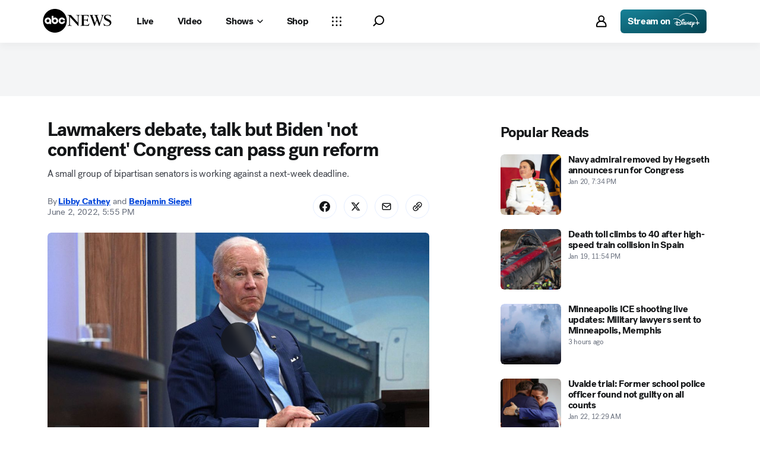

--- FILE ---
content_type: text/html; charset=utf-8
request_url: https://abcnews.go.com/Politics/lawmakers-continue-talks-biden-confident-congress-pass-gun/story?id=85134247
body_size: 56018
content:

        <!doctype html>
        <html lang="en" lang="en">
            <head>
                <!-- ABCNEWS | f3a7bbc322dd | 3980 | 3c1f91256c942eafae2d0095b0a767c3d08d4bb8 | abcnews.go.com | Fri, 23 Jan 2026 07:10:34 GMT -->
                <meta charSet="utf-8" />
                <meta name="viewport" content="initial-scale=1.0, user-scalable=yes" />
                <meta http-equiv="x-ua-compatible" content="IE=edge,chrome=1" />
                <meta property="og:locale" content="en_US" />
                

                <script>
                    window.__dataLayer = {"helpersEnabled":true,"page":{},"pzn":{},"site":{"device":"desktop","portal":"news"},"visitor":{}},
                        consentToken = window.localStorage.getItem('consentToken');

                    if (consentToken) {
                        window.__dataLayer.visitor = { consent : JSON.parse(consentToken) }; 
                    }
                </script>
                <script src="https://dcf.espn.com/TWDC-DTCI/prod/Bootstrap.js"></script>
                <link rel="preload" as="font" href="https://s.abcnews.com/assets/dtci/fonts/post-grotesk/PostGrotesk-Book.woff2" crossorigin>
<link rel="preload" as="font" href="https://s.abcnews.com/assets/dtci/fonts/post-grotesk/PostGrotesk-Bold.woff2" crossorigin>
<link rel="preload" as="font" href="https://s.abcnews.com/assets/dtci/fonts/post-grotesk/PostGrotesk-Medium.woff2" crossorigin>
<link rel="preload" as="font" href="https://s.abcnews.com/assets/dtci/fonts/post-grotesk/PostGrotesk-Light.woff2" crossorigin>
<link rel="preload" as="font" href="https://s.abcnews.com/assets/dtci/fonts/klim/tiempos/TiemposText-Regular.woff2" crossorigin>
<link rel="preload" as="image" href="https://s.abcnews.com/assets/dtci/icomoon/svg/logo.svg" >
<link rel="preconnect" href="https://fastcast.semfs.engsvc.go.com">
<link rel="preconnect" href="https://cdn.registerdisney.go.com">
                
                <link data-react-helmet="true" rel="stylesheet" href="//assets-cdn.abcnews.com/abcnews/3c1f91256c94-release-01-20-2026.4/client/abcnews/css/fusion-664e88d3.css"/><link data-react-helmet="true" rel="stylesheet" href="//assets-cdn.abcnews.com/abcnews/3c1f91256c94-release-01-20-2026.4/client/abcnews/css/5688-9ad856db.css"/><link data-react-helmet="true" rel="stylesheet" href="//assets-cdn.abcnews.com/abcnews/3c1f91256c94-release-01-20-2026.4/client/abcnews/css/abcnews-a9a17469.css"/><link data-react-helmet="true" rel="stylesheet" href="//assets-cdn.abcnews.com/abcnews/3c1f91256c94-release-01-20-2026.4/client/abcnews/css/2976-c65d725e.css"/><link data-react-helmet="true" rel="stylesheet" href="//assets-cdn.abcnews.com/abcnews/3c1f91256c94-release-01-20-2026.4/client/abcnews/css/3279-2c802ae3.css"/><link data-react-helmet="true" rel="stylesheet" href="//assets-cdn.abcnews.com/abcnews/3c1f91256c94-release-01-20-2026.4/client/abcnews/css/prism-story-31e5ed97.css"/><link data-react-helmet="true" rel="canonical" href="https://abcnews.go.com/Politics/lawmakers-continue-talks-biden-confident-congress-pass-gun/story?id=85134247"/><link data-react-helmet="true" rel="amphtml" href="https://abcnews.go.com/amp/Politics/lawmakers-continue-talks-biden-confident-congress-pass-gun/story?id=85134247"/><link data-react-helmet="true" rel="manifest" href="/manifest.json"/><link data-react-helmet="true" rel="shortcut icon" href="https://s.abcnews.com/assets/dtci/images/favicon.ico" type="image/x-icon"/><link data-react-helmet="true" rel="preload" as="image" href="https://s.abcnews.com/images/Politics/biden-gty-ps-220602_1654182373553_hpMain_16x9_992.jpg?w=992"/>
                <script src="//assets-cdn.abcnews.com/abcnews/3c1f91256c94-release-01-20-2026.4/client/abcnews/runtime-e54ee8d4.js" defer></script><script src="//assets-cdn.abcnews.com/abcnews/3c1f91256c94-release-01-20-2026.4/client/abcnews/5688-b0c23135.js" defer></script><script src="//assets-cdn.abcnews.com/abcnews/3c1f91256c94-release-01-20-2026.4/client/abcnews/6205-13c8fa1f.js" defer></script><script src="//assets-cdn.abcnews.com/abcnews/3c1f91256c94-release-01-20-2026.4/client/abcnews/8554-3eca6f9b.js" defer></script><script src="//assets-cdn.abcnews.com/abcnews/3c1f91256c94-release-01-20-2026.4/client/abcnews/5741-4c886934.js" defer></script><script src="//assets-cdn.abcnews.com/abcnews/3c1f91256c94-release-01-20-2026.4/client/abcnews/9910-30fd012b.js" defer></script><script src="//assets-cdn.abcnews.com/abcnews/3c1f91256c94-release-01-20-2026.4/client/abcnews/1776-2e8efa49.js" defer></script><script src="//assets-cdn.abcnews.com/abcnews/3c1f91256c94-release-01-20-2026.4/client/abcnews/7110-6ed21ff2.js" defer></script><script src="//assets-cdn.abcnews.com/abcnews/3c1f91256c94-release-01-20-2026.4/client/abcnews/5426-71e7842a.js" defer></script><script src="//assets-cdn.abcnews.com/abcnews/3c1f91256c94-release-01-20-2026.4/client/abcnews/596-1b8c931e.js" defer></script><script src="//assets-cdn.abcnews.com/abcnews/3c1f91256c94-release-01-20-2026.4/client/abcnews/5793-b7aec70c.js" defer></script><script src="//assets-cdn.abcnews.com/abcnews/3c1f91256c94-release-01-20-2026.4/client/abcnews/3726-1194fa2c.js" defer></script><script src="//assets-cdn.abcnews.com/abcnews/3c1f91256c94-release-01-20-2026.4/client/abcnews/5427-a8a81766.js" defer></script><script src="//assets-cdn.abcnews.com/abcnews/3c1f91256c94-release-01-20-2026.4/client/abcnews/1763-5f9172a8.js" defer></script><script src="//assets-cdn.abcnews.com/abcnews/3c1f91256c94-release-01-20-2026.4/client/abcnews/1953-3a2f1ca2.js" defer></script><script src="//assets-cdn.abcnews.com/abcnews/3c1f91256c94-release-01-20-2026.4/client/abcnews/1834-6ecb9e6f.js" defer></script><script src="//assets-cdn.abcnews.com/abcnews/3c1f91256c94-release-01-20-2026.4/client/abcnews/2233-e4237f4d.js" defer></script><script src="//assets-cdn.abcnews.com/abcnews/3c1f91256c94-release-01-20-2026.4/client/abcnews/4664-d0922e4a.js" defer></script><script src="//assets-cdn.abcnews.com/abcnews/3c1f91256c94-release-01-20-2026.4/client/abcnews/7064-40a30929.js" defer></script><script src="//assets-cdn.abcnews.com/abcnews/3c1f91256c94-release-01-20-2026.4/client/abcnews/9338-5dfb2607.js" defer></script><script src="//assets-cdn.abcnews.com/abcnews/3c1f91256c94-release-01-20-2026.4/client/abcnews/963-54c976c1.js" defer></script><script src="//assets-cdn.abcnews.com/abcnews/3c1f91256c94-release-01-20-2026.4/client/abcnews/2976-f34926c0.js" defer></script><script src="//assets-cdn.abcnews.com/abcnews/3c1f91256c94-release-01-20-2026.4/client/abcnews/4724-ae075fba.js" defer></script><script src="//assets-cdn.abcnews.com/abcnews/3c1f91256c94-release-01-20-2026.4/client/abcnews/6189-68ad6857.js" defer></script><script src="//assets-cdn.abcnews.com/abcnews/3c1f91256c94-release-01-20-2026.4/client/abcnews/6493-c16d6abe.js" defer></script><script src="//assets-cdn.abcnews.com/abcnews/3c1f91256c94-release-01-20-2026.4/client/abcnews/1648-98ac14ae.js" defer></script><script src="//assets-cdn.abcnews.com/abcnews/3c1f91256c94-release-01-20-2026.4/client/abcnews/5393-46fcef83.js" defer></script><script src="//assets-cdn.abcnews.com/abcnews/3c1f91256c94-release-01-20-2026.4/client/abcnews/9655-f2a461ca.js" defer></script><script src="//assets-cdn.abcnews.com/abcnews/3c1f91256c94-release-01-20-2026.4/client/abcnews/6652-e5fe0a22.js" defer></script><script src="//assets-cdn.abcnews.com/abcnews/3c1f91256c94-release-01-20-2026.4/client/abcnews/3279-c99c21e0.js" defer></script>
                <link rel="prefetch" href="//assets-cdn.abcnews.com/abcnews/3c1f91256c94-release-01-20-2026.4/client/abcnews/_manifest.js" as="script" /><link rel="prefetch" href="//assets-cdn.abcnews.com/abcnews/3c1f91256c94-release-01-20-2026.4/client/abcnews/abcnews-af58b0bb.js" as="script" />
<link rel="prefetch" href="//assets-cdn.abcnews.com/abcnews/3c1f91256c94-release-01-20-2026.4/client/abcnews/prism-story-fb0fe8e4.js" as="script" />
                <title data-react-helmet="true">Lawmakers debate, talk but Biden &#x27;not confident&#x27; Congress can pass gun reform - ABC News</title>
                <meta data-react-helmet="true" name="description" content="Congress is under renewed pressure to reach a bipartisan deal on gun safety amid a national reckoning on gun violence in the wake of mass shootings in Uvalde and Tulsa."/><meta data-react-helmet="true" name="keywords" content="abcnews, Article, 85134247"/><meta data-react-helmet="true" name="theme-color" content="#fff"/><meta data-react-helmet="true" name="copyright" content="2026 ABC News"/><meta data-react-helmet="true" name="author" content="ABC News"/><meta data-react-helmet="true" name="robots" content="index, follow"/><meta data-react-helmet="true" property="fb:admins" content="704409894"/><meta data-react-helmet="true" property="fb:app_id" content="4942312939"/><meta data-react-helmet="true" name="fb_title" content="Lawmakers debate, talk but Biden &#x27;not confident&#x27; Congress can pass gun reform"/><meta data-react-helmet="true" property="og:site_name" content="ABC News"/><meta data-react-helmet="true" property="og:url" content="https://abcnews.go.com/Politics/lawmakers-continue-talks-biden-confident-congress-pass-gun/story?id=85134247"/><meta data-react-helmet="true" property="og:title" content="Lawmakers debate, talk but Biden &#x27;not confident&#x27; Congress can pass gun reform"/><meta data-react-helmet="true" property="og:description" content="Congress is under renewed pressure to reach a bipartisan deal on gun safety amid a national reckoning on gun violence in the wake of mass shootings in Uvalde and Tulsa."/><meta data-react-helmet="true" property="og:image" content="https://s.abcnews.com/images/Politics/biden-gty-ps-220602_1654182373553_hpMain_16x9_992.jpg?w=1600"/><meta data-react-helmet="true" property="og:type" content="article"/><meta data-react-helmet="true" property="lastPublishedDate" content="2022-06-03T12:47:10Z"/><meta data-react-helmet="true" property="article:opinion" content="false"/><meta data-react-helmet="true" property="article:content_tier" content="free"/><meta data-react-helmet="true" property="fb:pages" content="86680728811"/><meta data-react-helmet="true" property="fb:pages" content="59306617060"/><meta data-react-helmet="true" property="fb:pages" content="214832449817"/><meta data-react-helmet="true" property="fb:pages" content="66660497800"/><meta data-react-helmet="true" property="fb:pages" content="184096565021911"/><meta data-react-helmet="true" property="fb:pages" content="295479040495545"/><meta data-react-helmet="true" property="fb:pages" content="163497464933"/><meta data-react-helmet="true" property="fb:pages" content="149475666523"/><meta data-react-helmet="true" property="fb:pages" content="1161108697272926"/><meta data-react-helmet="true" property="fb:pages" content="263058762303"/><meta data-react-helmet="true" property="fb:pages" content="55845270277"/><meta data-react-helmet="true" name="twitter:app:name:iphone" content="ABC News"/><meta data-react-helmet="true" name="twitter:app:id:iphone" content="300255638"/><meta data-react-helmet="true" name="twitter:app:url:iphone" content="abcnewsiphone://link/prism-story,85134247"/><meta data-react-helmet="true" name="twitter:app:name:ipad" content="ABC News"/><meta data-react-helmet="true" name="twitter:app:id:ipad" content="306934135"/><meta data-react-helmet="true" name="twitter:app:url:ipad" content="abcnewsipad://link/prism-story,85134247"/><meta data-react-helmet="true" name="twitter:app:name:googleplay" content="ABC News"/><meta data-react-helmet="true" name="twitter:app:id:googleplay" content="com.abc.abcnews"/><meta data-react-helmet="true" name="twitter:app:url:googleplay" content="https://abcnews.go.com/Politics/lawmakers-continue-talks-biden-confident-congress-pass-gun/story?id=85134247"/><meta data-react-helmet="true" property="twitter:card" content="summary_large_image"/><meta data-react-helmet="true" property="twitter:site" content="@ABC"/><meta data-react-helmet="true" property="twitter:creator" content="ABC News"/><meta data-react-helmet="true" property="twitter:title" content="Lawmakers debate, talk but Biden &#x27;not confident&#x27; Congress can pass gun reform"/><meta data-react-helmet="true" property="twitter:description" content="Congress is under renewed pressure to reach a bipartisan deal on gun safety amid a national reckoning on gun violence in the wake of mass shootings in Uvalde and Tulsa."/><meta data-react-helmet="true" property="twitter:url" content="https://abcnews.go.com/Politics/lawmakers-continue-talks-biden-confident-congress-pass-gun/story?id=85134247"/><meta data-react-helmet="true" property="twitter:image" content="https://s.abcnews.com/images/Politics/biden-gty-ps-220602_1654182373553_hpMain_16x9_992.jpg?w=1600"/><meta data-react-helmet="true" property="twitter:image:alt" content=""/><meta data-react-helmet="true" property="twitter:image:width" content="640"/><meta data-react-helmet="true" property="twitter:image:height" content="360"/><meta data-react-helmet="true" property="al:iphone:url" content="abcnewsiphone://link/prism-story,85134247"/><meta data-react-helmet="true" property="al:iphone:app_store_id" content="300255638"/><meta data-react-helmet="true" property="al:iphone:app_name" content="ABC News - Breaking US &amp; World News"/><meta data-react-helmet="true" property="al:ipad:url" content="abcnewsipad://link/prism-story,85134247"/><meta data-react-helmet="true" property="al:ipad:app_store_id" content="380520716"/><meta data-react-helmet="true" property="al:ipad:app_name" content="ABC News for ipad"/><meta data-react-helmet="true" property="al:android:url" content="android-app://com.abc.abcnews/abcnews/abcnews.go.com/Politics/lawmakers-continue-talks-biden-confident-congress-pass-gun/story?id=85134247"/><meta data-react-helmet="true" property="al:android:app_name" content="ABC News Breaking Latest News"/><meta data-react-helmet="true" property="al:android:package" content="com.abc.abcnews"/><meta data-react-helmet="true" property="al:web:url" content="https://abcnews.go.com/Politics/lawmakers-continue-talks-biden-confident-congress-pass-gun/story?id=85134247"/>
                <script data-react-helmet="true" src="https://scripts.webcontentassessor.com/scripts/0b90f464007ee375f4e9cd06c3914e59274887f92e97c606a62fdf9e3a4728b5"></script><script data-react-helmet="true" async="true" src="https://www.googletagmanager.com/gtag/js?id=DC-4139589"></script><script data-react-helmet="true" src="https://s.abcnews.com/assets/dtci/js/floodlight_global.js"></script><script data-react-helmet="true" type="application/ld+json">{"@context":"https://schema.org","@type":"WebSite","name":"Story lawmakers continue talks biden confident congress pass gun","url":"https://abcnews.go.com/Politics/lawmakers-continue-talks-biden-confident-congress-pass-gun/story?id=85134247","alternateName":"ABC News"}</script><script data-react-helmet="true" type="application/ld+json">{"@context":"http://schema.org/","@type":"NewsArticle","mainEntityOfPage":{"@id":"https://abcnews.go.com/Politics/lawmakers-continue-talks-biden-confident-congress-pass-gun/story?id=85134247","@type":"WebPage"},"alternativeHeadline":"A small group of bipartisan senators is working against a next-week deadline.","articleSection":"Politics","author":[{"name":"Libby Cathey","url":"https://abcnews.go.com/author/libby_cathey","@type":"Person"},{"name":"Benjamin Siegel","url":"https://abcnews.go.com/author/benjamin_siegel","@type":"Person"}],"dateline":"","dateModified":"2022-06-03T12:47:10.000Z","datePublished":"2022-06-02T21:55:00.000Z","description":"A small group of bipartisan senators is working against a next-week deadline.","headline":"Lawmakers debate, talk but Biden 'not confident' Congress can pass gun reform","image":{"url":"https://s.abcnews.com/images/Politics/biden-gty-ps-220602_1654182373553_hpMain_16x9_992.jpg?w=1600","@type":"ImageObject"},"keywords":"abcnews, Article, 85134247","mentions":[{"name":"Gun Control","@type":"Thing"}],"publisher":{"name":"ABC News","logo":{"url":"https://s.abcnews.com/images/Site/abc_logo_aluminum_60px.png","height":60,"width":150,"@type":"ImageObject"},"@type":"Organization"}}</script>
                

                <script data-rum-type="legacy" data-rum-pct="100">(() => {function gc(n){n=document.cookie.match("(^|;) ?"+n+"=([^;]*)(;|$)");return n?n[2]:null}function sc(n){document.cookie=n}function smpl(n){n/=100;return!!n&&Math.random()<=n}var _nr=!1,_nrCookie=gc("_nr");null!==_nrCookie?"1"===_nrCookie&&(_nr=!0):smpl(100)?(_nr=!0,sc("_nr=1; path=/")):(_nr=!1,sc("_nr=0; path=/"));_nr && (() => {;window.NREUM||(NREUM={});NREUM.init={distributed_tracing:{enabled:true},privacy:{cookies_enabled:true},ajax:{deny_list:["bam.nr-data.net"]}};;NREUM.info = {"beacon":"bam.nr-data.net","errorBeacon":"bam.nr-data.net","sa":1,"licenseKey":"16357338ab","applicationID":"395029741"};__nr_require=function(t,e,n){function r(n){if(!e[n]){var o=e[n]={exports:{}};t[n][0].call(o.exports,function(e){var o=t[n][1][e];return r(o||e)},o,o.exports)}return e[n].exports}if("function"==typeof __nr_require)return __nr_require;for(var o=0;o<n.length;o++)r(n[o]);return r}({1:[function(t,e,n){function r(t){try{s.console&&console.log(t)}catch(e){}}var o,i=t("ee"),a=t(31),s={};try{o=localStorage.getItem("__nr_flags").split(","),console&&"function"==typeof console.log&&(s.console=!0,o.indexOf("dev")!==-1&&(s.dev=!0),o.indexOf("nr_dev")!==-1&&(s.nrDev=!0))}catch(c){}s.nrDev&&i.on("internal-error",function(t){r(t.stack)}),s.dev&&i.on("fn-err",function(t,e,n){r(n.stack)}),s.dev&&(r("NR AGENT IN DEVELOPMENT MODE"),r("flags: "+a(s,function(t,e){return t}).join(", ")))},{}],2:[function(t,e,n){function r(t,e,n,r,s){try{l?l-=1:o(s||new UncaughtException(t,e,n),!0)}catch(f){try{i("ierr",[f,c.now(),!0])}catch(d){}}return"function"==typeof u&&u.apply(this,a(arguments))}function UncaughtException(t,e,n){this.message=t||"Uncaught error with no additional information",this.sourceURL=e,this.line=n}function o(t,e){var n=e?null:c.now();i("err",[t,n])}var i=t("handle"),a=t(32),s=t("ee"),c=t("loader"),f=t("gos"),u=window.onerror,d=!1,p="nr@seenError";if(!c.disabled){var l=0;c.features.err=!0,t(1),window.onerror=r;try{throw new Error}catch(h){"stack"in h&&(t(14),t(13),"addEventListener"in window&&t(7),c.xhrWrappable&&t(15),d=!0)}s.on("fn-start",function(t,e,n){d&&(l+=1)}),s.on("fn-err",function(t,e,n){d&&!n[p]&&(f(n,p,function(){return!0}),this.thrown=!0,o(n))}),s.on("fn-end",function(){d&&!this.thrown&&l>0&&(l-=1)}),s.on("internal-error",function(t){i("ierr",[t,c.now(),!0])})}},{}],3:[function(t,e,n){var r=t("loader");r.disabled||(r.features.ins=!0)},{}],4:[function(t,e,n){function r(){U++,L=g.hash,this[u]=y.now()}function o(){U--,g.hash!==L&&i(0,!0);var t=y.now();this[h]=~~this[h]+t-this[u],this[d]=t}function i(t,e){E.emit("newURL",[""+g,e])}function a(t,e){t.on(e,function(){this[e]=y.now()})}var s="-start",c="-end",f="-body",u="fn"+s,d="fn"+c,p="cb"+s,l="cb"+c,h="jsTime",m="fetch",v="addEventListener",w=window,g=w.location,y=t("loader");if(w[v]&&y.xhrWrappable&&!y.disabled){var x=t(11),b=t(12),E=t(9),R=t(7),O=t(14),T=t(8),S=t(15),P=t(10),M=t("ee"),C=M.get("tracer"),N=t(23);t(17),y.features.spa=!0;var L,U=0;M.on(u,r),b.on(p,r),P.on(p,r),M.on(d,o),b.on(l,o),P.on(l,o),M.buffer([u,d,"xhr-resolved"]),R.buffer([u]),O.buffer(["setTimeout"+c,"clearTimeout"+s,u]),S.buffer([u,"new-xhr","send-xhr"+s]),T.buffer([m+s,m+"-done",m+f+s,m+f+c]),E.buffer(["newURL"]),x.buffer([u]),b.buffer(["propagate",p,l,"executor-err","resolve"+s]),C.buffer([u,"no-"+u]),P.buffer(["new-jsonp","cb-start","jsonp-error","jsonp-end"]),a(T,m+s),a(T,m+"-done"),a(P,"new-jsonp"),a(P,"jsonp-end"),a(P,"cb-start"),E.on("pushState-end",i),E.on("replaceState-end",i),w[v]("hashchange",i,N(!0)),w[v]("load",i,N(!0)),w[v]("popstate",function(){i(0,U>1)},N(!0))}},{}],5:[function(t,e,n){function r(){var t=new PerformanceObserver(function(t,e){var n=t.getEntries();s(v,[n])});try{t.observe({entryTypes:["resource"]})}catch(e){}}function o(t){if(s(v,[window.performance.getEntriesByType(w)]),window.performance["c"+p])try{window.performance[h](m,o,!1)}catch(t){}else try{window.performance[h]("webkit"+m,o,!1)}catch(t){}}function i(t){}if(window.performance&&window.performance.timing&&window.performance.getEntriesByType){var a=t("ee"),s=t("handle"),c=t(14),f=t(13),u=t(6),d=t(23),p="learResourceTimings",l="addEventListener",h="removeEventListener",m="resourcetimingbufferfull",v="bstResource",w="resource",g="-start",y="-end",x="fn"+g,b="fn"+y,E="bstTimer",R="pushState",O=t("loader");if(!O.disabled){O.features.stn=!0,t(9),"addEventListener"in window&&t(7);var T=NREUM.o.EV;a.on(x,function(t,e){var n=t[0];n instanceof T&&(this.bstStart=O.now())}),a.on(b,function(t,e){var n=t[0];n instanceof T&&s("bst",[n,e,this.bstStart,O.now()])}),c.on(x,function(t,e,n){this.bstStart=O.now(),this.bstType=n}),c.on(b,function(t,e){s(E,[e,this.bstStart,O.now(),this.bstType])}),f.on(x,function(){this.bstStart=O.now()}),f.on(b,function(t,e){s(E,[e,this.bstStart,O.now(),"requestAnimationFrame"])}),a.on(R+g,function(t){this.time=O.now(),this.startPath=location.pathname+location.hash}),a.on(R+y,function(t){s("bstHist",[location.pathname+location.hash,this.startPath,this.time])}),u()?(s(v,[window.performance.getEntriesByType("resource")]),r()):l in window.performance&&(window.performance["c"+p]?window.performance[l](m,o,d(!1)):window.performance[l]("webkit"+m,o,d(!1))),document[l]("scroll",i,d(!1)),document[l]("keypress",i,d(!1)),document[l]("click",i,d(!1))}}},{}],6:[function(t,e,n){e.exports=function(){return"PerformanceObserver"in window&&"function"==typeof window.PerformanceObserver}},{}],7:[function(t,e,n){function r(t){for(var e=t;e&&!e.hasOwnProperty(u);)e=Object.getPrototypeOf(e);e&&o(e)}function o(t){s.inPlace(t,[u,d],"-",i)}function i(t,e){return t[1]}var a=t("ee").get("events"),s=t("wrap-function")(a,!0),c=t("gos"),f=XMLHttpRequest,u="addEventListener",d="removeEventListener";e.exports=a,"getPrototypeOf"in Object?(r(document),r(window),r(f.prototype)):f.prototype.hasOwnProperty(u)&&(o(window),o(f.prototype)),a.on(u+"-start",function(t,e){var n=t[1];if(null!==n&&("function"==typeof n||"object"==typeof n)){var r=c(n,"nr@wrapped",function(){function t(){if("function"==typeof n.handleEvent)return n.handleEvent.apply(n,arguments)}var e={object:t,"function":n}[typeof n];return e?s(e,"fn-",null,e.name||"anonymous"):n});this.wrapped=t[1]=r}}),a.on(d+"-start",function(t){t[1]=this.wrapped||t[1]})},{}],8:[function(t,e,n){function r(t,e,n){var r=t[e];"function"==typeof r&&(t[e]=function(){var t=i(arguments),e={};o.emit(n+"before-start",[t],e);var a;e[m]&&e[m].dt&&(a=e[m].dt);var s=r.apply(this,t);return o.emit(n+"start",[t,a],s),s.then(function(t){return o.emit(n+"end",[null,t],s),t},function(t){throw o.emit(n+"end",[t],s),t})})}var o=t("ee").get("fetch"),i=t(32),a=t(31);e.exports=o;var s=window,c="fetch-",f=c+"body-",u=["arrayBuffer","blob","json","text","formData"],d=s.Request,p=s.Response,l=s.fetch,h="prototype",m="nr@context";d&&p&&l&&(a(u,function(t,e){r(d[h],e,f),r(p[h],e,f)}),r(s,"fetch",c),o.on(c+"end",function(t,e){var n=this;if(e){var r=e.headers.get("content-length");null!==r&&(n.rxSize=r),o.emit(c+"done",[null,e],n)}else o.emit(c+"done",[t],n)}))},{}],9:[function(t,e,n){var r=t("ee").get("history"),o=t("wrap-function")(r);e.exports=r;var i=window.history&&window.history.constructor&&window.history.constructor.prototype,a=window.history;i&&i.pushState&&i.replaceState&&(a=i),o.inPlace(a,["pushState","replaceState"],"-")},{}],10:[function(t,e,n){function r(t){function e(){f.emit("jsonp-end",[],l),t.removeEventListener("load",e,c(!1)),t.removeEventListener("error",n,c(!1))}function n(){f.emit("jsonp-error",[],l),f.emit("jsonp-end",[],l),t.removeEventListener("load",e,c(!1)),t.removeEventListener("error",n,c(!1))}var r=t&&"string"==typeof t.nodeName&&"script"===t.nodeName.toLowerCase();if(r){var o="function"==typeof t.addEventListener;if(o){var a=i(t.src);if(a){var d=s(a),p="function"==typeof d.parent[d.key];if(p){var l={};u.inPlace(d.parent,[d.key],"cb-",l),t.addEventListener("load",e,c(!1)),t.addEventListener("error",n,c(!1)),f.emit("new-jsonp",[t.src],l)}}}}}function o(){return"addEventListener"in window}function i(t){var e=t.match(d);return e?e[1]:null}function a(t,e){var n=t.match(l),r=n[1],o=n[3];return o?a(o,e[r]):e[r]}function s(t){var e=t.match(p);return e&&e.length>=3?{key:e[2],parent:a(e[1],window)}:{key:t,parent:window}}var c=t(23),f=t("ee").get("jsonp"),u=t("wrap-function")(f);if(e.exports=f,o()){var d=/[?&](?:callback|cb)=([^&#]+)/,p=/(.*).([^.]+)/,l=/^(w+)(.|$)(.*)$/,h=["appendChild","insertBefore","replaceChild"];Node&&Node.prototype&&Node.prototype.appendChild?u.inPlace(Node.prototype,h,"dom-"):(u.inPlace(HTMLElement.prototype,h,"dom-"),u.inPlace(HTMLHeadElement.prototype,h,"dom-"),u.inPlace(HTMLBodyElement.prototype,h,"dom-")),f.on("dom-start",function(t){r(t[0])})}},{}],11:[function(t,e,n){var r=t("ee").get("mutation"),o=t("wrap-function")(r),i=NREUM.o.MO;e.exports=r,i&&(window.MutationObserver=function(t){return this instanceof i?new i(o(t,"fn-")):i.apply(this,arguments)},MutationObserver.prototype=i.prototype)},{}],12:[function(t,e,n){function r(t){var e=i.context(),n=s(t,"executor-",e,null,!1),r=new f(n);return i.context(r).getCtx=function(){return e},r}var o=t("wrap-function"),i=t("ee").get("promise"),a=t("ee").getOrSetContext,s=o(i),c=t(31),f=NREUM.o.PR;e.exports=i,f&&(window.Promise=r,["all","race"].forEach(function(t){var e=f[t];f[t]=function(n){function r(t){return function(){i.emit("propagate",[null,!o],a,!1,!1),o=o||!t}}var o=!1;c(n,function(e,n){Promise.resolve(n).then(r("all"===t),r(!1))});var a=e.apply(f,arguments),s=f.resolve(a);return s}}),["resolve","reject"].forEach(function(t){var e=f[t];f[t]=function(t){var n=e.apply(f,arguments);return t!==n&&i.emit("propagate",[t,!0],n,!1,!1),n}}),f.prototype["catch"]=function(t){return this.then(null,t)},f.prototype=Object.create(f.prototype,{constructor:{value:r}}),c(Object.getOwnPropertyNames(f),function(t,e){try{r[e]=f[e]}catch(n){}}),o.wrapInPlace(f.prototype,"then",function(t){return function(){var e=this,n=o.argsToArray.apply(this,arguments),r=a(e);r.promise=e,n[0]=s(n[0],"cb-",r,null,!1),n[1]=s(n[1],"cb-",r,null,!1);var c=t.apply(this,n);return r.nextPromise=c,i.emit("propagate",[e,!0],c,!1,!1),c}}),i.on("executor-start",function(t){t[0]=s(t[0],"resolve-",this,null,!1),t[1]=s(t[1],"resolve-",this,null,!1)}),i.on("executor-err",function(t,e,n){t[1](n)}),i.on("cb-end",function(t,e,n){i.emit("propagate",[n,!0],this.nextPromise,!1,!1)}),i.on("propagate",function(t,e,n){this.getCtx&&!e||(this.getCtx=function(){if(t instanceof Promise)var e=i.context(t);return e&&e.getCtx?e.getCtx():this})}),r.toString=function(){return""+f})},{}],13:[function(t,e,n){var r=t("ee").get("raf"),o=t("wrap-function")(r),i="equestAnimationFrame";e.exports=r,o.inPlace(window,["r"+i,"mozR"+i,"webkitR"+i,"msR"+i],"raf-"),r.on("raf-start",function(t){t[0]=o(t[0],"fn-")})},{}],14:[function(t,e,n){function r(t,e,n){t[0]=a(t[0],"fn-",null,n)}function o(t,e,n){this.method=n,this.timerDuration=isNaN(t[1])?0:+t[1],t[0]=a(t[0],"fn-",this,n)}var i=t("ee").get("timer"),a=t("wrap-function")(i),s="setTimeout",c="setInterval",f="clearTimeout",u="-start",d="-";e.exports=i,a.inPlace(window,[s,"setImmediate"],s+d),a.inPlace(window,[c],c+d),a.inPlace(window,[f,"clearImmediate"],f+d),i.on(c+u,r),i.on(s+u,o)},{}],15:[function(t,e,n){function r(t,e){d.inPlace(e,["onreadystatechange"],"fn-",s)}function o(){var t=this,e=u.context(t);t.readyState>3&&!e.resolved&&(e.resolved=!0,u.emit("xhr-resolved",[],t)),d.inPlace(t,y,"fn-",s)}function i(t){x.push(t),m&&(E?E.then(a):w?w(a):(R=-R,O.data=R))}function a(){for(var t=0;t<x.length;t++)r([],x[t]);x.length&&(x=[])}function s(t,e){return e}function c(t,e){for(var n in t)e[n]=t[n];return e}t(7);var f=t("ee"),u=f.get("xhr"),d=t("wrap-function")(u),p=t(23),l=NREUM.o,h=l.XHR,m=l.MO,v=l.PR,w=l.SI,g="readystatechange",y=["onload","onerror","onabort","onloadstart","onloadend","onprogress","ontimeout"],x=[];e.exports=u;var b=window.XMLHttpRequest=function(t){var e=new h(t);try{u.emit("new-xhr",[e],e),e.addEventListener(g,o,p(!1))}catch(n){try{u.emit("internal-error",[n])}catch(r){}}return e};if(c(h,b),b.prototype=h.prototype,d.inPlace(b.prototype,["open","send"],"-xhr-",s),u.on("send-xhr-start",function(t,e){r(t,e),i(e)}),u.on("open-xhr-start",r),m){var E=v&&v.resolve();if(!w&&!v){var R=1,O=document.createTextNode(R);new m(a).observe(O,{characterData:!0})}}else f.on("fn-end",function(t){t[0]&&t[0].type===g||a()})},{}],16:[function(t,e,n){function r(t){if(!s(t))return null;var e=window.NREUM;if(!e.loader_config)return null;var n=(e.loader_config.accountID||"").toString()||null,r=(e.loader_config.agentID||"").toString()||null,f=(e.loader_config.trustKey||"").toString()||null;if(!n||!r)return null;var h=l.generateSpanId(),m=l.generateTraceId(),v=Date.now(),w={spanId:h,traceId:m,timestamp:v};return(t.sameOrigin||c(t)&&p())&&(w.traceContextParentHeader=o(h,m),w.traceContextStateHeader=i(h,v,n,r,f)),(t.sameOrigin&&!u()||!t.sameOrigin&&c(t)&&d())&&(w.newrelicHeader=a(h,m,v,n,r,f)),w}function o(t,e){return"00-"+e+"-"+t+"-01"}function i(t,e,n,r,o){var i=0,a="",s=1,c="",f="";return o+"@nr="+i+"-"+s+"-"+n+"-"+r+"-"+t+"-"+a+"-"+c+"-"+f+"-"+e}function a(t,e,n,r,o,i){var a="btoa"in window&&"function"==typeof window.btoa;if(!a)return null;var s={v:[0,1],d:{ty:"Browser",ac:r,ap:o,id:t,tr:e,ti:n}};return i&&r!==i&&(s.d.tk=i),btoa(JSON.stringify(s))}function s(t){return f()&&c(t)}function c(t){var e=!1,n={};if("init"in NREUM&&"distributed_tracing"in NREUM.init&&(n=NREUM.init.distributed_tracing),t.sameOrigin)e=!0;else if(n.allowed_origins instanceof Array)for(var r=0;r<n.allowed_origins.length;r++){var o=h(n.allowed_origins[r]);if(t.hostname===o.hostname&&t.protocol===o.protocol&&t.port===o.port){e=!0;break}}return e}function f(){return"init"in NREUM&&"distributed_tracing"in NREUM.init&&!!NREUM.init.distributed_tracing.enabled}function u(){return"init"in NREUM&&"distributed_tracing"in NREUM.init&&!!NREUM.init.distributed_tracing.exclude_newrelic_header}function d(){return"init"in NREUM&&"distributed_tracing"in NREUM.init&&NREUM.init.distributed_tracing.cors_use_newrelic_header!==!1}function p(){return"init"in NREUM&&"distributed_tracing"in NREUM.init&&!!NREUM.init.distributed_tracing.cors_use_tracecontext_headers}var l=t(28),h=t(18);e.exports={generateTracePayload:r,shouldGenerateTrace:s}},{}],17:[function(t,e,n){function r(t){var e=this.params,n=this.metrics;if(!this.ended){this.ended=!0;for(var r=0;r<p;r++)t.removeEventListener(d[r],this.listener,!1);return e.protocol&&"data"===e.protocol?void g("Ajax/DataUrl/Excluded"):void(e.aborted||(n.duration=a.now()-this.startTime,this.loadCaptureCalled||4!==t.readyState?null==e.status&&(e.status=0):i(this,t),n.cbTime=this.cbTime,s("xhr",[e,n,this.startTime,this.endTime,"xhr"],this)))}}function o(t,e){var n=c(e),r=t.params;r.hostname=n.hostname,r.port=n.port,r.protocol=n.protocol,r.host=n.hostname+":"+n.port,r.pathname=n.pathname,t.parsedOrigin=n,t.sameOrigin=n.sameOrigin}function i(t,e){t.params.status=e.status;var n=v(e,t.lastSize);if(n&&(t.metrics.rxSize=n),t.sameOrigin){var r=e.getResponseHeader("X-NewRelic-App-Data");r&&(t.params.cat=r.split(", ").pop())}t.loadCaptureCalled=!0}var a=t("loader");if(a.xhrWrappable&&!a.disabled){var s=t("handle"),c=t(18),f=t(16).generateTracePayload,u=t("ee"),d=["load","error","abort","timeout"],p=d.length,l=t("id"),h=t(24),m=t(22),v=t(19),w=t(23),g=t(25).recordSupportability,y=NREUM.o.REQ,x=window.XMLHttpRequest;a.features.xhr=!0,t(15),t(8),u.on("new-xhr",function(t){var e=this;e.totalCbs=0,e.called=0,e.cbTime=0,e.end=r,e.ended=!1,e.xhrGuids={},e.lastSize=null,e.loadCaptureCalled=!1,e.params=this.params||{},e.metrics=this.metrics||{},t.addEventListener("load",function(n){i(e,t)},w(!1)),h&&(h>34||h<10)||t.addEventListener("progress",function(t){e.lastSize=t.loaded},w(!1))}),u.on("open-xhr-start",function(t){this.params={method:t[0]},o(this,t[1]),this.metrics={}}),u.on("open-xhr-end",function(t,e){"loader_config"in NREUM&&"xpid"in NREUM.loader_config&&this.sameOrigin&&e.setRequestHeader("X-NewRelic-ID",NREUM.loader_config.xpid);var n=f(this.parsedOrigin);if(n){var r=!1;n.newrelicHeader&&(e.setRequestHeader("newrelic",n.newrelicHeader),r=!0),n.traceContextParentHeader&&(e.setRequestHeader("traceparent",n.traceContextParentHeader),n.traceContextStateHeader&&e.setRequestHeader("tracestate",n.traceContextStateHeader),r=!0),r&&(this.dt=n)}}),u.on("send-xhr-start",function(t,e){var n=this.metrics,r=t[0],o=this;if(n&&r){var i=m(r);i&&(n.txSize=i)}this.startTime=a.now(),this.listener=function(t){try{"abort"!==t.type||o.loadCaptureCalled||(o.params.aborted=!0),("load"!==t.type||o.called===o.totalCbs&&(o.onloadCalled||"function"!=typeof e.onload))&&o.end(e)}catch(n){try{u.emit("internal-error",[n])}catch(r){}}};for(var s=0;s<p;s++)e.addEventListener(d[s],this.listener,w(!1))}),u.on("xhr-cb-time",function(t,e,n){this.cbTime+=t,e?this.onloadCalled=!0:this.called+=1,this.called!==this.totalCbs||!this.onloadCalled&&"function"==typeof n.onload||this.end(n)}),u.on("xhr-load-added",function(t,e){var n=""+l(t)+!!e;this.xhrGuids&&!this.xhrGuids[n]&&(this.xhrGuids[n]=!0,this.totalCbs+=1)}),u.on("xhr-load-removed",function(t,e){var n=""+l(t)+!!e;this.xhrGuids&&this.xhrGuids[n]&&(delete this.xhrGuids[n],this.totalCbs-=1)}),u.on("xhr-resolved",function(){this.endTime=a.now()}),u.on("addEventListener-end",function(t,e){e instanceof x&&"load"===t[0]&&u.emit("xhr-load-added",[t[1],t[2]],e)}),u.on("removeEventListener-end",function(t,e){e instanceof x&&"load"===t[0]&&u.emit("xhr-load-removed",[t[1],t[2]],e)}),u.on("fn-start",function(t,e,n){e instanceof x&&("onload"===n&&(this.onload=!0),("load"===(t[0]&&t[0].type)||this.onload)&&(this.xhrCbStart=a.now()))}),u.on("fn-end",function(t,e){this.xhrCbStart&&u.emit("xhr-cb-time",[a.now()-this.xhrCbStart,this.onload,e],e)}),u.on("fetch-before-start",function(t){function e(t,e){var n=!1;return e.newrelicHeader&&(t.set("newrelic",e.newrelicHeader),n=!0),e.traceContextParentHeader&&(t.set("traceparent",e.traceContextParentHeader),e.traceContextStateHeader&&t.set("tracestate",e.traceContextStateHeader),n=!0),n}var n,r=t[1]||{};"string"==typeof t[0]?n=t[0]:t[0]&&t[0].url?n=t[0].url:window.URL&&t[0]&&t[0]instanceof URL&&(n=t[0].href),n&&(this.parsedOrigin=c(n),this.sameOrigin=this.parsedOrigin.sameOrigin);var o=f(this.parsedOrigin);if(o&&(o.newrelicHeader||o.traceContextParentHeader))if("string"==typeof t[0]||window.URL&&t[0]&&t[0]instanceof URL){var i={};for(var a in r)i[a]=r[a];i.headers=new Headers(r.headers||{}),e(i.headers,o)&&(this.dt=o),t.length>1?t[1]=i:t.push(i)}else t[0]&&t[0].headers&&e(t[0].headers,o)&&(this.dt=o)}),u.on("fetch-start",function(t,e){this.params={},this.metrics={},this.startTime=a.now(),this.dt=e,t.length>=1&&(this.target=t[0]),t.length>=2&&(this.opts=t[1]);var n,r=this.opts||{},i=this.target;if("string"==typeof i?n=i:"object"==typeof i&&i instanceof y?n=i.url:window.URL&&"object"==typeof i&&i instanceof URL&&(n=i.href),o(this,n),"data"!==this.params.protocol){var s=(""+(i&&i instanceof y&&i.method||r.method||"GET")).toUpperCase();this.params.method=s,this.txSize=m(r.body)||0}}),u.on("fetch-done",function(t,e){if(this.endTime=a.now(),this.params||(this.params={}),"data"===this.params.protocol)return void g("Ajax/DataUrl/Excluded");this.params.status=e?e.status:0;var n;"string"==typeof this.rxSize&&this.rxSize.length>0&&(n=+this.rxSize);var r={txSize:this.txSize,rxSize:n,duration:a.now()-this.startTime};s("xhr",[this.params,r,this.startTime,this.endTime,"fetch"],this)})}},{}],18:[function(t,e,n){var r={};e.exports=function(t){if(t in r)return r[t];if(0===(t||"").indexOf("data:"))return{protocol:"data"};var e=document.createElement("a"),n=window.location,o={};e.href=t,o.port=e.port;var i=e.href.split("://");!o.port&&i[1]&&(o.port=i[1].split("/")[0].split("@").pop().split(":")[1]),o.port&&"0"!==o.port||(o.port="https"===i[0]?"443":"80"),o.hostname=e.hostname||n.hostname,o.pathname=e.pathname,o.protocol=i[0],"/"!==o.pathname.charAt(0)&&(o.pathname="/"+o.pathname);var a=!e.protocol||":"===e.protocol||e.protocol===n.protocol,s=e.hostname===document.domain&&e.port===n.port;return o.sameOrigin=a&&(!e.hostname||s),"/"===o.pathname&&(r[t]=o),o}},{}],19:[function(t,e,n){function r(t,e){var n=t.responseType;return"json"===n&&null!==e?e:"arraybuffer"===n||"blob"===n||"json"===n?o(t.response):"text"===n||""===n||void 0===n?o(t.responseText):void 0}var o=t(22);e.exports=r},{}],20:[function(t,e,n){function r(){}function o(t,e,n,r){return function(){return u.recordSupportability("API/"+e+"/called"),i(t+e,[f.now()].concat(s(arguments)),n?null:this,r),n?void 0:this}}var i=t("handle"),a=t(31),s=t(32),c=t("ee").get("tracer"),f=t("loader"),u=t(25),d=NREUM;"undefined"==typeof window.newrelic&&(newrelic=d);var p=["setPageViewName","setCustomAttribute","setErrorHandler","finished","addToTrace","inlineHit","addRelease"],l="api-",h=l+"ixn-";a(p,function(t,e){d[e]=o(l,e,!0,"api")}),d.addPageAction=o(l,"addPageAction",!0),d.setCurrentRouteName=o(l,"routeName",!0),e.exports=newrelic,d.interaction=function(){return(new r).get()};var m=r.prototype={createTracer:function(t,e){var n={},r=this,o="function"==typeof e;return i(h+"tracer",[f.now(),t,n],r),function(){if(c.emit((o?"":"no-")+"fn-start",[f.now(),r,o],n),o)try{return e.apply(this,arguments)}catch(t){throw c.emit("fn-err",[arguments,this,t],n),t}finally{c.emit("fn-end",[f.now()],n)}}}};a("actionText,setName,setAttribute,save,ignore,onEnd,getContext,end,get".split(","),function(t,e){m[e]=o(h,e)}),newrelic.noticeError=function(t,e){"string"==typeof t&&(t=new Error(t)),u.recordSupportability("API/noticeError/called"),i("err",[t,f.now(),!1,e])}},{}],21:[function(t,e,n){function r(t){if(NREUM.init){for(var e=NREUM.init,n=t.split("."),r=0;r<n.length-1;r++)if(e=e[n[r]],"object"!=typeof e)return;return e=e[n[n.length-1]]}}e.exports={getConfiguration:r}},{}],22:[function(t,e,n){e.exports=function(t){if("string"==typeof t&&t.length)return t.length;if("object"==typeof t){if("undefined"!=typeof ArrayBuffer&&t instanceof ArrayBuffer&&t.byteLength)return t.byteLength;if("undefined"!=typeof Blob&&t instanceof Blob&&t.size)return t.size;if(!("undefined"!=typeof FormData&&t instanceof FormData))try{return JSON.stringify(t).length}catch(e){return}}}},{}],23:[function(t,e,n){var r=!1;try{var o=Object.defineProperty({},"passive",{get:function(){r=!0}});window.addEventListener("testPassive",null,o),window.removeEventListener("testPassive",null,o)}catch(i){}e.exports=function(t){return r?{passive:!0,capture:!!t}:!!t}},{}],24:[function(t,e,n){var r=0,o=navigator.userAgent.match(/Firefox[/s](d+.d+)/);o&&(r=+o[1]),e.exports=r},{}],25:[function(t,e,n){function r(t,e){var n=[a,t,{name:t},e];return i("storeMetric",n,null,"api"),n}function o(t,e){var n=[s,t,{name:t},e];return i("storeEventMetrics",n,null,"api"),n}var i=t("handle"),a="sm",s="cm";e.exports={constants:{SUPPORTABILITY_METRIC:a,CUSTOM_METRIC:s},recordSupportability:r,recordCustom:o}},{}],26:[function(t,e,n){function r(){return s.exists&&performance.now?Math.round(performance.now()):(i=Math.max((new Date).getTime(),i))-a}function o(){return i}var i=(new Date).getTime(),a=i,s=t(33);e.exports=r,e.exports.offset=a,e.exports.getLastTimestamp=o},{}],27:[function(t,e,n){function r(t,e){var n=t.getEntries();n.forEach(function(t){"first-paint"===t.name?l("timing",["fp",Math.floor(t.startTime)]):"first-contentful-paint"===t.name&&l("timing",["fcp",Math.floor(t.startTime)])})}function o(t,e){var n=t.getEntries();if(n.length>0){var r=n[n.length-1];if(f&&f<r.startTime)return;var o=[r],i=a({});i&&o.push(i),l("lcp",o)}}function i(t){t.getEntries().forEach(function(t){t.hadRecentInput||l("cls",[t])})}function a(t){var e=navigator.connection||navigator.mozConnection||navigator.webkitConnection;if(e)return e.type&&(t["net-type"]=e.type),e.effectiveType&&(t["net-etype"]=e.effectiveType),e.rtt&&(t["net-rtt"]=e.rtt),e.downlink&&(t["net-dlink"]=e.downlink),t}function s(t){if(t instanceof w&&!y){var e=Math.round(t.timeStamp),n={type:t.type};a(n),e<=h.now()?n.fid=h.now()-e:e>h.offset&&e<=Date.now()?(e-=h.offset,n.fid=h.now()-e):e=h.now(),y=!0,l("timing",["fi",e,n])}}function c(t){"hidden"===t&&(f=h.now(),l("pageHide",[f]))}if(!("init"in NREUM&&"page_view_timing"in NREUM.init&&"enabled"in NREUM.init.page_view_timing&&NREUM.init.page_view_timing.enabled===!1)){var f,u,d,p,l=t("handle"),h=t("loader"),m=t(30),v=t(23),w=NREUM.o.EV;if("PerformanceObserver"in window&&"function"==typeof window.PerformanceObserver){u=new PerformanceObserver(r);try{u.observe({entryTypes:["paint"]})}catch(g){}d=new PerformanceObserver(o);try{d.observe({entryTypes:["largest-contentful-paint"]})}catch(g){}p=new PerformanceObserver(i);try{p.observe({type:"layout-shift",buffered:!0})}catch(g){}}if("addEventListener"in document){var y=!1,x=["click","keydown","mousedown","pointerdown","touchstart"];x.forEach(function(t){document.addEventListener(t,s,v(!1))})}m(c)}},{}],28:[function(t,e,n){function r(){function t(){return e?15&e[n++]:16*Math.random()|0}var e=null,n=0,r=window.crypto||window.msCrypto;r&&r.getRandomValues&&(e=r.getRandomValues(new Uint8Array(31)));for(var o,i="xxxxxxxx-xxxx-4xxx-yxxx-xxxxxxxxxxxx",a="",s=0;s<i.length;s++)o=i[s],"x"===o?a+=t().toString(16):"y"===o?(o=3&t()|8,a+=o.toString(16)):a+=o;return a}function o(){return a(16)}function i(){return a(32)}function a(t){function e(){return n?15&n[r++]:16*Math.random()|0}var n=null,r=0,o=window.crypto||window.msCrypto;o&&o.getRandomValues&&Uint8Array&&(n=o.getRandomValues(new Uint8Array(t)));for(var i=[],a=0;a<t;a++)i.push(e().toString(16));return i.join("")}e.exports={generateUuid:r,generateSpanId:o,generateTraceId:i}},{}],29:[function(t,e,n){function r(t,e){if(!o)return!1;if(t!==o)return!1;if(!e)return!0;if(!i)return!1;for(var n=i.split("."),r=e.split("."),a=0;a<r.length;a++)if(r[a]!==n[a])return!1;return!0}var o=null,i=null,a=/Version\/(\S+)\s+Safari/;if(navigator.userAgent){var s=navigator.userAgent,c=s.match(a);c&&s.indexOf("Chrome")===-1&&s.indexOf("Chromium")===-1&&(o="Safari",i=c[1])}e.exports={agent:o,version:i,match:r}},{}],30:[function(t,e,n){function r(t){function e(){t(s&&document[s]?document[s]:document[i]?"hidden":"visible")}"addEventListener"in document&&a&&document.addEventListener(a,e,o(!1))}var o=t(23);e.exports=r;var i,a,s;"undefined"!=typeof document.hidden?(i="hidden",a="visibilitychange",s="visibilityState"):"undefined"!=typeof document.msHidden?(i="msHidden",a="msvisibilitychange"):"undefined"!=typeof document.webkitHidden&&(i="webkitHidden",a="webkitvisibilitychange",s="webkitVisibilityState")},{}],31:[function(t,e,n){function r(t,e){var n=[],r="",i=0;for(r in t)o.call(t,r)&&(n[i]=e(r,t[r]),i+=1);return n}var o=Object.prototype.hasOwnProperty;e.exports=r},{}],32:[function(t,e,n){function r(t,e,n){e||(e=0),"undefined"==typeof n&&(n=t?t.length:0);for(var r=-1,o=n-e||0,i=Array(o<0?0:o);++r<o;)i[r]=t[e+r];return i}e.exports=r},{}],33:[function(t,e,n){e.exports={exists:"undefined"!=typeof window.performance&&window.performance.timing&&"undefined"!=typeof window.performance.timing.navigationStart}},{}],ee:[function(t,e,n){function r(){}function o(t){function e(t){return t&&t instanceof r?t:t?f(t,c,a):a()}function n(n,r,o,i,a){if(a!==!1&&(a=!0),!l.aborted||i){t&&a&&t(n,r,o);for(var s=e(o),c=m(n),f=c.length,u=0;u<f;u++)c[u].apply(s,r);var p=d[y[n]];return p&&p.push([x,n,r,s]),s}}function i(t,e){g[t]=m(t).concat(e)}function h(t,e){var n=g[t];if(n)for(var r=0;r<n.length;r++)n[r]===e&&n.splice(r,1)}function m(t){return g[t]||[]}function v(t){return p[t]=p[t]||o(n)}function w(t,e){l.aborted||u(t,function(t,n){e=e||"feature",y[n]=e,e in d||(d[e]=[])})}var g={},y={},x={on:i,addEventListener:i,removeEventListener:h,emit:n,get:v,listeners:m,context:e,buffer:w,abort:s,aborted:!1};return x}function i(t){return f(t,c,a)}function a(){return new r}function s(){(d.api||d.feature)&&(l.aborted=!0,d=l.backlog={})}var c="nr@context",f=t("gos"),u=t(31),d={},p={},l=e.exports=o();e.exports.getOrSetContext=i,l.backlog=d},{}],gos:[function(t,e,n){function r(t,e,n){if(o.call(t,e))return t[e];var r=n();if(Object.defineProperty&&Object.keys)try{return Object.defineProperty(t,e,{value:r,writable:!0,enumerable:!1}),r}catch(i){}return t[e]=r,r}var o=Object.prototype.hasOwnProperty;e.exports=r},{}],handle:[function(t,e,n){function r(t,e,n,r){o.buffer([t],r),o.emit(t,e,n)}var o=t("ee").get("handle");e.exports=r,r.ee=o},{}],id:[function(t,e,n){function r(t){var e=typeof t;return!t||"object"!==e&&"function"!==e?-1:t===window?0:a(t,i,function(){return o++})}var o=1,i="nr@id",a=t("gos");e.exports=r},{}],loader:[function(t,e,n){function r(){if(!T++){var t=O.info=NREUM.info,e=m.getElementsByTagName("script")[0];if(setTimeout(f.abort,3e4),!(t&&t.licenseKey&&t.applicationID&&e))return f.abort();c(E,function(e,n){t[e]||(t[e]=n)});var n=a();s("mark",["onload",n+O.offset],null,"api"),s("timing",["load",n]);var r=m.createElement("script");0===t.agent.indexOf("http://")||0===t.agent.indexOf("https://")?r.src=t.agent:r.src=l+"://"+t.agent,e.parentNode.insertBefore(r,e)}}function o(){"complete"===m.readyState&&i()}function i(){s("mark",["domContent",a()+O.offset],null,"api")}var a=t(26),s=t("handle"),c=t(31),f=t("ee"),u=t(29),d=t(21),p=t(23),l=d.getConfiguration("ssl")===!1?"http":"https",h=window,m=h.document,v="addEventListener",w="attachEvent",g=h.XMLHttpRequest,y=g&&g.prototype,x=!1;NREUM.o={ST:setTimeout,SI:h.setImmediate,CT:clearTimeout,XHR:g,REQ:h.Request,EV:h.Event,PR:h.Promise,MO:h.MutationObserver};var b=""+location,E={beacon:"bam.nr-data.net",errorBeacon:"bam.nr-data.net",agent:"js-agent.newrelic.com/nr-spa-1216.min.js"},R=g&&y&&y[v]&&!/CriOS/.test(navigator.userAgent),O=e.exports={offset:a.getLastTimestamp(),now:a,origin:b,features:{},xhrWrappable:R,userAgent:u,disabled:x};if(!x){t(20),t(27),m[v]?(m[v]("DOMContentLoaded",i,p(!1)),h[v]("load",r,p(!1))):(m[w]("onreadystatechange",o),h[w]("onload",r)),s("mark",["firstbyte",a.getLastTimestamp()],null,"api");var T=0}},{}],"wrap-function":[function(t,e,n){function r(t,e){function n(e,n,r,c,f){function nrWrapper(){var i,a,u,p;try{a=this,i=d(arguments),u="function"==typeof r?r(i,a):r||{}}catch(l){o([l,"",[i,a,c],u],t)}s(n+"start",[i,a,c],u,f);try{return p=e.apply(a,i)}catch(h){throw s(n+"err",[i,a,h],u,f),h}finally{s(n+"end",[i,a,p],u,f)}}return a(e)?e:(n||(n=""),nrWrapper[p]=e,i(e,nrWrapper,t),nrWrapper)}function r(t,e,r,o,i){r||(r="");var s,c,f,u="-"===r.charAt(0);for(f=0;f<e.length;f++)c=e[f],s=t[c],a(s)||(t[c]=n(s,u?c+r:r,o,c,i))}function s(n,r,i,a){if(!h||e){var s=h;h=!0;try{t.emit(n,r,i,e,a)}catch(c){o([c,n,r,i],t)}h=s}}return t||(t=u),n.inPlace=r,n.flag=p,n}function o(t,e){e||(e=u);try{e.emit("internal-error",t)}catch(n){}}function i(t,e,n){if(Object.defineProperty&&Object.keys)try{var r=Object.keys(t);return r.forEach(function(n){Object.defineProperty(e,n,{get:function(){return t[n]},set:function(e){return t[n]=e,e}})}),e}catch(i){o([i],n)}for(var a in t)l.call(t,a)&&(e[a]=t[a]);return e}function a(t){return!(t&&t instanceof Function&&t.apply&&!t[p])}function s(t,e){var n=e(t);return n[p]=t,i(t,n,u),n}function c(t,e,n){var r=t[e];t[e]=s(r,n)}function f(){for(var t=arguments.length,e=new Array(t),n=0;n<t;++n)e[n]=arguments[n];return e}var u=t("ee"),d=t(32),p="nr@original",l=Object.prototype.hasOwnProperty,h=!1;e.exports=r,e.exports.wrapFunction=s,e.exports.wrapInPlace=c,e.exports.argsToArray=f},{}]},{},["loader",2,17,5,3,4]);;NREUM.info={"beacon":"bam.nr-data.net","errorBeacon":"bam.nr-data.net","sa":1,"licenseKey":"8d01ff17d1","applicationID":"415461361"}})();})();</script>
                <script>(function(){function a(a){var b,c=g.floor(65535*g.random()).toString(16);for(b=4-c.length;0<b;b--)c="0"+c;return a=(String()+a).substring(0,4),!Number.isNaN(parseInt(a,16))&&a.length?a+c.substr(a.length):c}function b(){var a=c(window.location.hostname);return a?"."+a:".go.com"}function c(a=""){var b=a.match(/[^.]+(?:.com?(?:.[a-z]{2})?|(?:.[a-z]+))?$/i);if(b&&b.length)return b[0].replace(/:[0-9]+$/,"")}function d(a,b,c,d,g,h){var i,j=!1;if(f.test(c)&&(c=c.replace(f,""),j=!0),!a||/^(?:expires|max-age|path|domain|secure)$/i.test(a))return!1;if(i=a+"="+b,g&&g instanceof Date&&(i+="; expires="+g.toUTCString()),c&&(i+="; domain="+c),d&&(i+="; path="+d),h&&(i+="; secure"),document.cookie=i,j){var k="www"+(/^./.test(c)?"":".")+c;e(a,k,d||"")}return!0}function e(a,b,c){return document.cookie=encodeURIComponent(a)+"=; expires=Thu, 01 Jan 1970 00:00:00 GMT"+(b?"; domain="+b:"")+(c?"; path="+c:""),!0}var f=/^.?www/,g=Math;(function(a){for(var b,d=a+"=",e=document.cookie.split(";"),f=0;f<e.length;f++){for(b=e[f];" "===b.charAt(0);)b=b.substring(1,b.length);if(0===b.indexOf(d))return b.substring(d.length,b.length)}return null})("SWID")||function(a){if(a){var c=new Date(Date.now());c.setFullYear(c.getFullYear()+1),d("SWID",a,b(),"/",c)}}(function(){return String()+a()+a()+"-"+a()+"-"+a("4")+"-"+a((g.floor(10*g.random())%4+8).toString(16))+"-"+a()+a()+a()}())})();</script>
            </head>
            <body class="page-prism-story">
                
                <div id="abcnews"><div id="fitt-analytics"><div class="bp-mobileMDPlus bp-mobileLGPlus bp-tabletPlus bp-desktopPlus bp-desktopLGPlus"><main><div id="themeProvider" class="theme-light "><nav class="navigation navigation--topzero" role="navigation"><div class="navigation__container"><div class="navigation__menu"><h2 class="navLogo" id="home"><div data-track-moduleofclick="Navigation" data-track-link_name="Logo" data-track-ctatext="Logo" data-track-positionofclick="0" class="fitt-tracker"><a class="AnchorLink navLogo__link" tabindex="0" aria-label="ABCN Logo" href="/"><div class="navLogo__icon home"></div><span class="navLogo__text">ABC News</span></a></div></h2><div class="navigation__group navigation__group--main" role="menu"><div class="navMenu" id="live"><div data-track-moduleofclick="NavMenu" data-track-link_name="Live" data-track-positionofclick="1" class="fitt-tracker"><a class="AnchorLink navMenu__link live" tabindex="0" href="/Live"><h2 class="navMenu__text live">Live</h2></a></div></div><div class="navMenu" id="video"><div data-track-moduleofclick="NavMenu" data-track-link_name="Video" data-track-positionofclick="2" class="fitt-tracker"><a class="AnchorLink navMenu__link video" tabindex="0" href="/Video"><h2 class="navMenu__text video">Video</h2></a></div></div><div class="navMenu" id="shows"><div data-track-moduleofclick="NavMenu" data-track-link_name="Shows" data-track-positionofclick="3" class="fitt-tracker"><a class="AnchorLink navMenu__link shows" tabindex="0" aria-label="Open shows Dropdown" aria-expanded="false" href="#"><div class="navMenu__dropdownLink"><h2 class="navMenu__text shows">Shows</h2><span class="navMenu__dropdownLink__icon" id="dropdown-icon"><svg aria-hidden="true" class="prism-Iconography prism-Iconography--arrows-chevronDown shows" focusable="false" height="1em" viewBox="0 0 32 32" width="1em" xmlns="http://www.w3.org/2000/svg" xmlns:xlink="http://www.w3.org/1999/xlink"><path fill="currentColor" d="M6.939 10.939a1.5 1.5 0 012.121 0l6.939 6.939 6.939-6.939a1.5 1.5 0 112.121 2.121l-8 8a1.5 1.5 0 01-2.121 0l-8-8a1.5 1.5 0 010-2.121z"></path></svg></span></div></a></div></div><div class="navMenu" id="shop"><div data-track-moduleofclick="NavMenu" data-track-link_name="Shop" data-track-positionofclick="4" class="fitt-tracker"><a class="AnchorLink navMenu__link shop hideOnSmallDesktop" tabindex="0" href="/Shop"><h2 class="navMenu__text shop">Shop</h2></a></div></div><div class="navMenu" id="sections"><div data-track-moduleofclick="NavMenu" data-track-link_name="Sections" data-track-positionofclick="5" class="fitt-tracker"><a class="AnchorLink navMenu__link sections" tabindex="0" aria-label="Open sections Dropdown" aria-expanded="false" href="#"><span class="navMenu__icon sections"></span></a></div></div><div class="navMenu" id="search"><form><span class="search"><div class="search__icon__container" tabindex="0"><span aria-label="Open Search Bar" class="search__trigger search__trigger--default" role="button"></span></div><span class="search--default"><input type="text" aria-label="Search Headlines, News and Video..." class="search__input" placeholder="Search Headlines, News and Video..." tabindex="-1" required=""/><input type="submit" class="search__input__submit" tabindex="-1"/><span class="search__input__icon"></span></span></span></form></div></div><div class="navigation__spacer"></div><div class="navigation__group navigation__group--tools" role="menu"><div class="navMenu" id="notifications"><div class="popover  loggedOut"><div class="popover__caret"></div><div class="popover__interest-close"></div><span class="popover__interest-label">Interest Successfully Added</span><div class="popover__msg-wrapper"><div class="popover__interest-popover-msg">We&#x27;ll notify you here with news about</div><div class="popover__interest-active"></div></div><div class="popover__interest-turnon-noti">Turn on desktop notifications for breaking stories about interest? </div><label class="popover__interest-switch popover__interest--popover-toggle" data-tag=""><input type="checkbox" class="checkbox"/><span class="interest-slider --braze-off interest-slider--popover-toggle"></span><span class="--braze-off off_text ">Off</span><span class="--braze-off on_text ">On</span></label></div></div><div class="navMenu" id="login"><div class="VZTD mLASH "><a class="UbGlr awXxV lZur QNwmF mhCCg SrhIT CSJky guRMk YYitq KklF bwJpP HZzrH JmTHi HdbdF LNPNz kZRA-D RVkGC SQFkJ DTlmW GCxLR JrdoJ " aria-haspopup="true" disabled="" role="button" aria-label="Open Profile" tabindex="0"><svg aria-hidden="true" class="prism-Iconography prism-Iconography--menu-account kDSxb xOPbW dlJpw " focusable="false" height="1em" viewBox="0 0 24 24" width="1em" xmlns="http://www.w3.org/2000/svg" xmlns:xlink="http://www.w3.org/1999/xlink"><path fill="currentColor" d="M8.333 7.444a3.444 3.444 0 116.889 0 3.444 3.444 0 01-6.89 0zm7.144 3.995a5.444 5.444 0 10-7.399 0A8.003 8.003 0 003 18.889v1.288a1.6 1.6 0 001.6 1.6h14.355a1.6 1.6 0 001.6-1.6V18.89a8.003 8.003 0 00-5.078-7.45zm-3.7 1.45H11a6 6 0 00-6 6v.889h13.555v-.89a6 6 0 00-6-6h-.778z"></path></svg></a></div></div></div><div class="navigation__stream"><a class="AnchorLink navigation__stream__link" tabindex="0" name="Stream on disney plus" target="_blank" href="https://www.disneyplus.com/browse/entity-7c160b55-f261-476a-b3f7-f3a6b083cba2?cid=DTCI-Site-ABCNews-Site-Awareness-DisneyPlus-US-DisneyPlus-NA-EN-NavLink-NA-NA"><h2 class="navigation__stream__text">Stream on</h2><img class="navigation__stream__logo" src="https://assets-cdn.abcotvs.net/static/images/DisneyPlus.svg" alt="stream logo"/></a></div></div></div></nav><div class="ScrollSpy_container"><span></span><div id="themeProvider" class="theme-light "><div class="FITT_Article_outer-container dHdHP jLREf zXXje aGO kQjLe vUYNV glxIO " id="FITTArticle" style="--spacing-top:initial;--spacing-bottom:80px;--spacing-compact-top:initial;--spacing-compact-bottom:48px"><div class="pNwJE xZCNW WDwAI rbeIr tPakT HymbH JHrzh YppdR " data-testid="prism-sticky-ad"><div data-testid="prism-ad-wrapper" style="min-height:90px;transition:min-height 0.3s linear 0s" data-ad-placeholder="true"><div data-box-type="fitt-adbox-fitt-article-top-banner" data-testid="prism-ad"><div class="Ad fitt-article-top-banner  ad-slot  " data-slot-type="fitt-article-top-banner" data-slot-kvps="test=true,pos=fitt-article-top-banner"></div></div></div></div><div class="FITT_Article_main VZTD UeCOM jIRH oimqG DjbQm UwdmX Xmrlz ReShI KaJdY lqtkC ssImf HfYhe RTHNs kQjLe " data-testid="prism-GridContainer"><div class="Kiog kNVGM nvpSA qwdi bmjsw " data-testid="prism-GridRow"><div class="theme-e FITT_Article_main__body oBTii mrzah " data-testid="prism-GridColumn" style="--grid-column-span-xxs:var(--grid-columns);--grid-column-span-xs:var(--grid-columns);--grid-column-span-sm:var(--grid-columns);--grid-column-span-md:20;--grid-column-span-lg:14;--grid-column-span-xl:14;--grid-column-span-xxl:14;--grid-column-start-xxs:auto;--grid-column-start-xs:auto;--grid-column-start-sm:auto;--grid-column-start-md:3;--grid-column-start-lg:0;--grid-column-start-xl:0;--grid-column-start-xxl:2"><div style="--spacing-top:40px;--spacing-bottom:32px;--spacing-child-top:initial;--spacing-child-bottom:24px;--spacing-firstChild-top:initial;--spacing-firstChild-bottom:initial;--spacing-lastChild-top:initial;--spacing-lastChild-bottom:initial;--spacing-compact-top:24px;--spacing-compact-bottom:32px;--spacing-firstChild-compact-top:initial;--spacing-firstChild-compact-bottom:initial;--spacing-child-compact-top:initial;--spacing-child-compact-bottom:24px;--spacing-lastChild-compact-top:initial;--spacing-lastChild-compact-bottom:initial" class="dHdHP jLREf zXXje aGO eCClZ nTLv jLsYA gmuro TOSFd VmeZt sCkVm hkQai wGrlE MUuGM fciaN qQjt DhNVo Tgcqk IGLAf tWjkv "><div class="kCTVx qtHut lqtkC HkWF HfYhe kGyAC " data-testid="prism-headline"><h1 class="vMjAx gjbzK tntuS eHrJ mTgUP "><span class="gtOSm FbbUW tUtYa vOCwz EQwFq yCufu eEak Qmvg nyTIa SRXVc vzLa jgBfc WXDas CiUCW kqbG zrdEG txGfn ygKVe BbezD UOtxr CVfpq xijV soGRS XgdC sEIlf daWqJ ">Lawmakers debate, talk but Biden 'not confident' Congress can pass gun reform</span></h1><p class="jxTEW Poyse uieav lqtkC HkWF HfYhe kGyAC "><span class="gtOSm FbbUW tUtYa vOCwz EQwFq yCufu eEak Qmvg nyTIa SRXVc vzLa jgBfc WXDas CiUCW kqbG zrdEG txGfn ygKVe BbezD UOtxr CVfpq xijV soGRS XgdC sEIlf daWqJ ">A small group of bipartisan senators is working against a next-week deadline.</span></p></div><div class="QHblV nkdHX mHUQ kvZxL hTosT whbOj " data-testid="prism-byline"><div class="VZTD mLASH BQWr OcxMG oJce "><div class="kKfXc AKyOv ubAkB VZTD rEPuv IYTTA "><div class="TQPvQ fVlAg HUcap kxY REjk UamUc WxHIR HhZOB yaUf VOJBn KMpjV XSbaH Umfib ukdDD "><span class="tChGB zbFav ">By</span><span><a class="zZygg UbGlr iFzkS qdXbA WCDhQ DbOXS tqUtK GpWVU iJYzE " data-testid="prism-linkbase" href="https://abcnews.go.com/author/libby_cathey" target="_self">Libby Cathey</a><span class="EpNlu "> and </span></span><span><a class="zZygg UbGlr iFzkS qdXbA WCDhQ DbOXS tqUtK GpWVU iJYzE " data-testid="prism-linkbase" href="https://abcnews.go.com/author/benjamin_siegel" target="_self">Benjamin Siegel</a></span></div><div class="VZTD mLASH gpiba "><div class="jTKbV zIIsP ZdbeE xAPpq QtiLO JQYD HGUPg ">June 2, 2022, 5:55 PM</div></div></div></div><div class="RwkLV Wowzl FokqZ LhXlJ FjRYD toBqx " data-testid="prism-share"><div class="JpUfa aYoBt "><ul class="MZaCt dUXCH nyWZo RnMws Hdwln WBHfo tAchw UDeQM XMkl NUfbq kqfZ "><li class="WEJto "><button aria-label="Share Story on Facebook" class="theme-EWITS mLASH egFzk qXWHA ScoIf ZXRVe jIRH NoTgg CKnnA uklrk nCmVc qWWFI nMRSd YIauu gGlNh ARCOA kyjTO xqlN aANqO aNnIu GDslh LjPJo RpDvg YYtC rTpcz EDgo UVTAB ihLsD niWVk GYdIS Bdkqu iTpTL Esicv kOEGk WMbJE eVJEc TElCQ ZAqMY enocc pJSQ ABRfR aaksc OKklU ATKRo RfOGv neOGk fuOso DwqSE fnpin ArvQf dUniT Mzjkf Niff NKnwO ijAAn dEuPM vwJ JmUFf sgyq cRbVn sBVbK fCfdG oMkBz aOwuK XsORH EgRXa hMVHb LTwlP jJbTO CnYjj TiUFI qeCAC xqvdn JaQpT dAfv PNgfG fIWCu NewES UJNbG EgBCK UvFHa lCCRi XDQHW spAMS TPSuu sbdDW askuE VsLUC YHsrW pYmVc eHvZI qRTXS UOAZi JnwGa pAXEL nKDCU gTRVo iCOvJ znFR hjDDH JboFf OBVry WSzjL sgYaP vMLL tmkuz WDGKU nhtNI cCAec caIJI " data-testid="prism-Network" type="button" aria-expanded="false" aria-haspopup="dialog"><span class="CSJky pdAzW JSFPu "><svg aria-hidden="true" class=" " data-testid="prism-iconography" height="1em" role="presentation" viewBox="0 0 32 32" width="1em" xmlns="http://www.w3.org/2000/svg" xmlns:xlink="http://www.w3.org/1999/xlink" data-icon="social-facebook"><path fill="currentColor" d="M32 16.098C32 7.207 24.837 0 16 0S0 7.207 0 16.098C0 24.133 5.851 30.793 13.5 32V20.751H9.437v-4.653H13.5v-3.547c0-4.035 2.389-6.263 6.043-6.263 1.751 0 3.582.314 3.582.314v3.962h-2.018c-1.988 0-2.607 1.241-2.607 2.514v3.02h4.438l-.709 4.653h-3.728V32c7.649-1.207 13.5-7.867 13.5-15.902z"/></svg></span></button></li><li class="WEJto "><button aria-label="Share Story on X" class="theme-EWITS mLASH egFzk qXWHA ScoIf ZXRVe jIRH NoTgg CKnnA uklrk nCmVc qWWFI nMRSd YIauu gGlNh ARCOA kyjTO xqlN aANqO aNnIu GDslh LjPJo RpDvg YYtC rTpcz EDgo UVTAB ihLsD niWVk GYdIS Bdkqu iTpTL Esicv kOEGk WMbJE eVJEc TElCQ ZAqMY enocc pJSQ ABRfR aaksc OKklU ATKRo RfOGv neOGk fuOso DwqSE fnpin ArvQf dUniT Mzjkf Niff NKnwO ijAAn dEuPM vwJ JmUFf sgyq cRbVn sBVbK fCfdG oMkBz aOwuK XsORH EgRXa hMVHb LTwlP jJbTO CnYjj TiUFI qeCAC xqvdn JaQpT dAfv PNgfG fIWCu NewES UJNbG EgBCK UvFHa lCCRi XDQHW spAMS TPSuu sbdDW askuE VsLUC YHsrW pYmVc eHvZI qRTXS UOAZi JnwGa pAXEL nKDCU gTRVo iCOvJ znFR hjDDH JboFf OBVry WSzjL sgYaP vMLL tmkuz WDGKU nhtNI cCAec caIJI " data-testid="prism-Network" type="button" aria-expanded="false" aria-haspopup="dialog"><span class="CSJky pdAzW JSFPu "><svg aria-hidden="true" class=" " data-testid="prism-iconography" height="1em" role="presentation" viewBox="0 0 32 32" width="1em" xmlns="http://www.w3.org/2000/svg" xmlns:xlink="http://www.w3.org/1999/xlink" data-icon="social-x"><path fill="currentColor" d="M23.668 4h4.089l-8.933 10.21 10.509 13.894h-8.23l-6.445-8.427-7.375 8.427H3.191l9.555-10.921L2.665 4h8.436l5.826 7.702L23.664 4zm-1.437 21.657h2.266L9.874 6.319H7.443l14.791 19.338z"/></svg></span></button></li><li class="WEJto "><button aria-label="Share Story by Email" class="theme-EWITS mLASH egFzk qXWHA ScoIf ZXRVe jIRH NoTgg CKnnA uklrk nCmVc qWWFI nMRSd YIauu gGlNh ARCOA kyjTO xqlN aANqO aNnIu GDslh LjPJo RpDvg YYtC rTpcz EDgo UVTAB ihLsD niWVk GYdIS Bdkqu iTpTL Esicv kOEGk WMbJE eVJEc TElCQ ZAqMY enocc pJSQ ABRfR aaksc OKklU ATKRo RfOGv neOGk fuOso DwqSE fnpin ArvQf dUniT Mzjkf Niff NKnwO ijAAn dEuPM vwJ JmUFf sgyq cRbVn sBVbK fCfdG oMkBz aOwuK XsORH EgRXa hMVHb LTwlP jJbTO CnYjj TiUFI qeCAC xqvdn JaQpT dAfv PNgfG fIWCu NewES UJNbG EgBCK UvFHa lCCRi XDQHW spAMS TPSuu sbdDW askuE VsLUC YHsrW pYmVc eHvZI qRTXS UOAZi JnwGa pAXEL nKDCU gTRVo iCOvJ znFR hjDDH JboFf OBVry WSzjL sgYaP vMLL tmkuz WDGKU nhtNI cCAec caIJI " data-testid="prism-Network" type="button" aria-expanded="false" aria-haspopup="dialog"><span class="CSJky pdAzW JSFPu "><svg aria-hidden="true" class=" " data-testid="prism-iconography" height="1em" role="presentation" viewBox="0 0 32 32" width="1em" xmlns="http://www.w3.org/2000/svg" xmlns:xlink="http://www.w3.org/1999/xlink" data-icon="social-email"><path fill="currentColor" d="M5.999 5.391a4.07 4.07 0 00-3.175 2.818l-.007.029-.123.429v14.667l.123.429a4.123 4.123 0 002.726 2.747l.029.008.429.123h20l.429-.123c.236-.068.596-.216.8-.329a4.171 4.171 0 001.947-2.396l.008-.029.123-.429V8.668l-.123-.429c-.367-1.281-1.403-2.331-2.703-2.743l-.428-.135-9.893-.008C10.72 5.349 6.146 5.366 6 5.392zm19.72 2.665c.241.067.603.34.736.557l.099.16-4.829 3.76c-2.656 2.068-4.952 3.831-5.1 3.917-.227.132-.329.157-.624.157s-.397-.025-.624-.157c-.148-.087-2.444-1.849-5.1-3.917l-4.829-3.76.1-.16c.135-.217.424-.445.673-.535.173-.061 1.775-.075 9.753-.076 6.419-.001 9.612.016 9.745.053zM14.267 18.881c.568.276 1.036.379 1.733.379.332 0 .723-.036.937-.085.801-.185.956-.293 5.477-3.811l4.253-3.309-.013 5.507-.015 5.505-.148.252c-.163.278-.411.49-.709.602l-.01.003c-.297.105-19.249.105-19.547 0a1.396 1.396 0 01-.715-.599l-.004-.006-.148-.252-.015-5.505-.013-5.507 4.253 3.309c3.333 2.593 4.347 3.355 4.681 3.517z"/></svg></span></button></li><li class="WEJto "><div data-testid="prism-NetworkLink"><button aria-label="Copy Link" class="theme-EWITS mLASH egFzk qXWHA ScoIf ZXRVe jIRH NoTgg CKnnA uklrk nCmVc qWWFI nMRSd YIauu gGlNh ARCOA kyjTO xqlN aANqO aNnIu GDslh LjPJo RpDvg YYtC rTpcz EDgo UVTAB ihLsD niWVk GYdIS Bdkqu iTpTL Esicv kOEGk WMbJE eVJEc TElCQ ZAqMY enocc pJSQ ABRfR aaksc OKklU ATKRo RfOGv neOGk fuOso DwqSE fnpin ArvQf dUniT Mzjkf Niff NKnwO ijAAn dEuPM vwJ JmUFf sgyq cRbVn sBVbK fCfdG oMkBz aOwuK XsORH EgRXa hMVHb LTwlP jJbTO CnYjj TiUFI qeCAC xqvdn JaQpT dAfv PNgfG fIWCu NewES UJNbG EgBCK UvFHa lCCRi XDQHW spAMS TPSuu sbdDW askuE VsLUC YHsrW pYmVc eHvZI qRTXS UOAZi JnwGa pAXEL nKDCU gTRVo iCOvJ znFR hjDDH JboFf OBVry WSzjL sgYaP vMLL tmkuz WDGKU nhtNI cCAec caIJI " data-testid="prism-Network" type="button" aria-expanded="false" aria-haspopup="dialog"><span class="CSJky pdAzW JSFPu "><svg aria-hidden="true" class=" " data-testid="prism-iconography" height="1em" role="presentation" viewBox="0 0 32 32" width="1em" xmlns="http://www.w3.org/2000/svg" xmlns:xlink="http://www.w3.org/1999/xlink" data-icon="social-link"><path fill="currentColor" d="M16.001 4.686A8 8 0 0127.315 16l-3.286 3.286a2.02 2.02 0 01-2.855 0l-1.636-1.637a1.333 1.333 0 111.886-1.886l1.179 1.179 2.828-2.828a5.334 5.334 0 10-7.543-7.543L15.06 9.399l1.179 1.178a1.333 1.333 0 11-1.886 1.886l-1.636-1.636a2.02 2.02 0 010-2.855l3.286-3.286zm-6.6 17.913a1.333 1.333 0 010-1.886L20.715 9.399a1.333 1.333 0 111.886 1.886L11.287 22.599a1.333 1.333 0 01-1.886 0zm-4.714 4.715a8 8 0 010-11.314l3.286-3.286a2.02 2.02 0 012.855 0l1.636 1.636a1.333 1.333 0 11-1.886 1.886L9.4 15.057l-2.828 2.828a5.334 5.334 0 007.542 7.543l2.828-2.829-1.179-1.178a1.333 1.333 0 111.886-1.886l1.636 1.637a2.018 2.018 0 010 2.855l-3.286 3.286a8 8 0 01-11.314 0z"/></svg></span></button><div class="xdNAs rMQsN cELo NoeP BtinW YHmbu hWtE "></div></div></li></ul></div></div></div><div class=""><div><div class="FeaturedMedia"><div class="ResponsiveWrapper"><aside class="InlineElement InlineElement--content-width InlineElement--desktop InlineVideo FeaturedVideo" aria-label="Video"><div class="SingleVideo"><div class="MediaPlaceholder relative MediaPlaceholder--16x9 cursor-pointer" aria-hidden="false" tabindex="0"><figure class="Image aspect-ratio--parent MediaPlaceholder__Image"><div class="RatioFrame aspect-ratio--16x9"></div><div class="Image__Wrapper aspect-ratio--child"><img aria-hidden="false" alt="" class="" data-mptype="image" src="https://s.abcnews.com/images/Politics/biden-gty-ps-220602_1654182373553_hpMain_16x9_992.jpg?w=992"/></div></figure><div class="MediaPlaceholder__Overlay absolute-fill flex flex-center-all"><div class="MediaPlaceholder__Button flex flex-center-all" role="button" aria-label="Play video"><svg focusable="false" aria-hidden="true" class="MediaPlaceholder__Icon MediaPlaceholder__Icon--video icon__svg" viewBox="0 0 24 24"><use xlink:href="#icon__controls__play"></use></svg></div><div aria-hidden="true" aria-label="Duration: 9:00" class="MediaPlaceholder__Pill  items-center absolute flex">9:00</div></div><div class="MediaPlaceholder__PlaybackWrapper absolute-fill"></div></div></div><div class="nMMea bNYiy Mjgpa dGwha DDmxa jgKNG RGHCC aBIU eEzcu lZur " data-testid="prism-caption"><div class="HXPPJ barbu yKsXL IzgMt VcHIt uhSzI YGNMU cRAsZ xqMcl QtRul "><span class="hsDdd OOSI GpQCA lZur VlFaz " data-testid="prism-truncate"><span><span class="gtOSm FbbUW tUtYa vOCwz EQwFq yCufu eEak Qmvg nyTIa SRXVc vzLa jgBfc WXDas CiUCW kqbG zrdEG txGfn ygKVe BbezD UOtxr CVfpq xijV soGRS XgdC sEIlf daWqJ ">President Joe Biden listens during a virtual meeting at the Eisenhower Executive Office Building in Washington, D.C., June 1, 2022.</span></span></span></div><div class="qinlA IpWvx oqZz tylGM lyWxS nWcVF UhTug PPcLh YxlyB "><span class="gtOSm FbbUW tUtYa vOCwz EQwFq yCufu eEak Qmvg nyTIa SRXVc vzLa jgBfc WXDas CiUCW kqbG zrdEG txGfn ygKVe BbezD UOtxr CVfpq xijV soGRS XgdC sEIlf daWqJ YNujN JGtjI aZFDu rkKLh ">Saul Loeb/AFP via Getty Images</span></div></div></aside></div></div></div></div><div class="ScrollSpy_container"><span></span></div><div class="XQpSH " data-testid="prism-divider"></div><div class="xvlfx ZRifP TKoO eaKKC EcdEg bOdfO qXhdi NFNeu UyHES " data-testid="prism-article-body"><p class="EkqkG IGXmU nlgHS yuUao MvWXB TjIXL aGjvy ebVHC ">With another <a class="zZygg UbGlr iFzkS qdXbA WCDhQ DbOXS tqUtK GpWVU iJYzE " data-testid="prism-linkbase" href="https://abcnews.go.com/US/police-responding-active-shooting-tulsa-oklahoma-hospital/story?id=85120242" target="_blank">mass shooting at a hospital complex</a> in Tulsa on Wednesday, and as families in Uvalde are still <a class="zZygg UbGlr iFzkS qdXbA WCDhQ DbOXS tqUtK GpWVU iJYzE " data-testid="prism-linkbase" href="https://abcnews.go.com/US/funerals-victims-uvalde-school-shooting-begin/story?id=85067644" target="_blank">holding funerals for loved ones</a> massacred last week, lawmakers are under pressure to find solutions to gun violence, but it&#x27;s unclear if even the massacre of schoolchildren will <a class="zZygg UbGlr iFzkS qdXbA WCDhQ DbOXS tqUtK GpWVU iJYzE " data-testid="prism-linkbase" href="https://abcnews.go.com/Politics/texas-school-shooting-force-congress-finally-act-gun/story?id=84967794" target="_blank">yield any new results</a>.</p><p class="EkqkG IGXmU nlgHS yuUao lqtkC TjIXL aGjvy ">A House committee was called back from recess to hold an emergency meeting on Thursday to consider Democratic proposals while a bipartisan group of senators was continuing talks, with that chamber also on recess, in hopes of agreeing on a basic framework for <a class="zZygg UbGlr iFzkS qdXbA WCDhQ DbOXS tqUtK GpWVU iJYzE " data-testid="prism-linkbase" href="https://abcnews.go.com/Politics/texas-school-shooting-force-congress-finally-act-gun/story?id=84967794" target="_blank">new gun control measures</a> when the full Senate returns next week.</p><p class="EkqkG IGXmU nlgHS yuUao lqtkC TjIXL aGjvy ">Sen. Susan Collins, R-Maine, part of the group working to find a bipartisan deal, said in a statement Wednesday the group was making &quot;rapid progress&quot; on proposals &quot;that could garner support from both Republicans and Democrats,&quot; but even so, President Joe Biden told reporters he&#x27;s &quot;not confident&quot; lawmakers will be able to pass gun legislation, noting how he served in Congress for 36 years.</p><div class="oLzSq QrHMO fnRUo pvsTF EhJPu vPlOC zNYgW OsTsW RMeqy daRVX ISNQ sKyCY eRftA acPPc MENS nFwaT MCnQE mEeeY SmBjI xegrY rPLsU iulOd NIuqO zzscu lzDCc aHUBM IEgzD OjMNy eQqcx SVqKB GQmdz jaoD VWDdR ONJdw vrZxD OnRTz gbbfF roDbV GPGwb oMlSS gfNzt oJhud eXZcf zhVlX "><div><div class="InlineImage GpQCA lZur asrEW " data-testid="prism-inline-image"><figure class="kzIjN GNmeK pYrtp dSqFO " data-testid="prism-figure"><div class="GpQCA lZur gIjeL " data-testid="prism-ratio-frame"><div class="FvQLF iLTd NqeUA UzzHi iWsMV "><img alt="" class="hsDdd NDJZt sJeUN IJwXl vBqtr KrDt itslR SjwtZ hakZw HlUVI " data-testid="prism-image" draggable="false" loading="lazy" src="https://s.abcnews.com/images/Politics/biden-gty-ps-220602_1654182373553_hpMain.jpg"/></div></div><figcaption><div class="nMMea bNYiy Mjgpa dGwha DDmxa jgKNG RGHCC aBIU PriDW lZur " data-testid="prism-caption"><div class="HXPPJ barbu yKsXL IzgMt VcHIt uhSzI YGNMU cRAsZ xqMcl QtRul "><span class="hsDdd OOSI GpQCA lZur VlFaz " data-testid="prism-truncate"><span><span class="gtOSm FbbUW tUtYa vOCwz EQwFq yCufu eEak Qmvg nyTIa SRXVc vzLa jgBfc WXDas CiUCW kqbG zrdEG txGfn ygKVe BbezD UOtxr CVfpq xijV soGRS XgdC sEIlf daWqJ ">President Joe Biden listens during a virtual meeting at the Eisenhower Executive Office Building in Washington, D.C., June 1, 2022.</span></span></span></div><div class="qinlA IpWvx oqZz tylGM lyWxS nWcVF UhTug PPcLh YxlyB "><span class="gtOSm FbbUW tUtYa vOCwz EQwFq yCufu eEak Qmvg nyTIa SRXVc vzLa jgBfc WXDas CiUCW kqbG zrdEG txGfn ygKVe BbezD UOtxr CVfpq xijV soGRS XgdC sEIlf daWqJ YNujN JGtjI aZFDu rkKLh ">Saul Loeb/AFP via Getty Images</span></div></div></figcaption></figure></div></div></div><p class="EkqkG IGXmU nlgHS yuUao lqtkC TjIXL aGjvy ">Major gun control legislation has <a class="zZygg UbGlr iFzkS qdXbA WCDhQ DbOXS tqUtK GpWVU iJYzE " data-testid="prism-linkbase" href="https://abcnews.go.com/Politics/gun-control-efforts-congress-failed-30-years-timeline/story?id=84995465" target="_blank">failed for decades</a> in the Senate due in large part to the filibuster rule, which requires 60 senators for a measure to advance toward a final vote. Though Democrats hold a razor-thin majority in Congress, they cannot push legislation through the Senate without the support of at least 10 Republicans.</p><div class="oLzSq QrHMO GbsKS pvsTF EhJPu vPlOC zNYgW OsTsW AMhAA daRVX ISNQ sKyCY eRftA acPPc ebfE nFwaT MCnQE mEeeY SmBjI xegrY VvTxJ iulOd NIuqO zzscu lzDCc aHUBM hbvnu OjMNy eQqcx SVqKB GQmdz jaoD iShaE ONJdw vrZxD OnRTz gbbfF roDbV kRoBe oMlSS gfNzt oJhud eXZcf zhVlX "><div class="lqtkC glxIO HfYhe vUYNV "><div data-testid="prism-static-embed" role="region"><div class="VZTD mLASH rEPuv iUURH rmcEn TmlWI iNUvM kUPWF evNvN "></div></div></div></div><div class="oLzSq QrHMO GbsKS pvsTF EhJPu vPlOC zNYgW OsTsW AMhAA daRVX ISNQ sKyCY eRftA acPPc ebfE nFwaT MCnQE mEeeY SmBjI xegrY VvTxJ iulOd NIuqO zzscu lzDCc aHUBM hbvnu OjMNy eQqcx SVqKB GQmdz jaoD iShaE ONJdw vrZxD OnRTz gbbfF roDbV kRoBe oMlSS gfNzt oJhud eXZcf zhVlX "><div class="XQpSH zzkIM UtCfs sXthe lyRMG " data-testid="prism-divider"></div><div><section class="Kiog iKqXF CHWlW ZgZTu FlDNH hQfuy DIVSO feniZ wBpop uAyYK yJYJo OGgqj tQHio PCVZs " data-testid="prism-collection"><div class="liAe uMOq zYIfP pYgZk Mxrkk hsDdd lZur TPpRg NoUSU igcMP DtJWr QgBvn DFdlJ EwJTR UpiKB sKbok RsAxh msYPt zKjNI SXHxp OaElp halTF KzevM LFuuA xTOeQ jLoop FbRJS VsDDe puLAk IlWTY uPokU OSGug wBYl eBjQR NZiwR " data-testid="prism-card"><a class="iVcn UbGlr ibBnq qdXbA avodi DbOXS tqUtK GpWVU iJYzE QGHKv HNQqj ICwhc dVINO " data-testid="prism-linkbase" href="https://abcnews.go.com/Politics/gun-control-efforts-congress-failed-30-years-timeline/story?id=84995465" aria-label="MORE: Why gun control efforts in Congress have mostly failed for 30 years: TIMELINE"><div class="QGHKv iVcn avodi rEPuv ICwhc ibBnq "><div class="VZTD HNQqj QXDKT QBuju SHKi nCIGi NxHUa sJErG nJjCu dlVQH " data-testid="prism-meta"><div class="CJAFL gDeX "><h3 class="PFoxV eBpQD rcQBv bQtjQ lQUdN GpQCA mAkiF FvMyr WvoqU " id="MOREWhyguncontroleffheadline">MORE: Why gun control efforts in Congress have mostly failed for 30 years: TIMELINE</h3></div><div class="NwMid ExxYR tyAg WZxmx dWIDw ZxQhU gaMpf pxvCr jBuDy PqEAu " id="MOREWhyguncontroleffindicators"><svg aria-hidden="true" class="prism-Iconography prism-Iconography--general-arrowRight" focusable="false" height="1em" viewBox="0 0 32 32" width="1em" xmlns="http://www.w3.org/2000/svg" xmlns:xlink="http://www.w3.org/1999/xlink"><path fill="currentColor" d="M0 14.398h26.006L17.361 5.42l2.309-2.221L32 16.001 19.67 28.799l-2.309-2.222 8.645-8.976H0v-3.203z"></path></svg></div></div></div></a></div></section></div><div class="XQpSH zzkIM UtCfs Ufjyt " data-testid="prism-divider"></div></div><p class="EkqkG IGXmU nlgHS yuUao lqtkC TjIXL aGjvy ">Sen. Chris Murphy, D-Conn., also part of the bipartisan talks, <a class="zZygg UbGlr iFzkS qdXbA WCDhQ DbOXS tqUtK GpWVU iJYzE " data-testid="prism-linkbase" href="https://twitter.com/ChrisMurphyCT/status/1532126293705244673" target="_blank">tweeted</a> Wednesday there is &quot;growing momentum&quot; on a bill that can get &quot;broad bipartisan support in the Senate&quot; and that the group will keep working, but the group has remained tight-lipped on what the final proposal will include. Murphy has acknowledged it wouldn&#x27;t include an assault weapons ban, as it wouldn&#x27;t garner enough Republican support, despite similar legislation passing in 1994.</p><div class="oLzSq QrHMO fnRUo pvsTF EhJPu vPlOC zNYgW OsTsW RMeqy daRVX ISNQ sKyCY eRftA acPPc MENS nFwaT MCnQE mEeeY SmBjI xegrY rPLsU iulOd NIuqO zzscu lzDCc aHUBM IEgzD OjMNy eQqcx SVqKB GQmdz jaoD VWDdR ONJdw vrZxD OnRTz gbbfF roDbV GPGwb oMlSS gfNzt oJhud eXZcf zhVlX "><div><div class="InlineImage GpQCA lZur asrEW " data-testid="prism-inline-image"><figure class="kzIjN GNmeK pYrtp dSqFO " data-testid="prism-figure"><div class="GpQCA lZur gIjeL " data-testid="prism-ratio-frame"><div class="FvQLF iLTd NqeUA UzzHi iWsMV "><img alt="PHOTO: Sen. Chris Murphy, the Senate&#x27;s staunchest gun control advocate, speaks to activists demanding action on gun control legislation, the wake of the shooting at a Texas elementary school this week, at the Capitol in Washington, D.C., May 26, 2022." class="hsDdd NDJZt sJeUN IJwXl vBqtr KrDt itslR SjwtZ hakZw HlUVI " data-testid="prism-image" draggable="false" loading="lazy" src="https://s.abcnews.com/images/Politics/murphy-capitol-ap-ps-220602_1654182805133_hpEmbed_3x2_992.jpg"/></div></div><figcaption><div class="nMMea bNYiy Mjgpa dGwha DDmxa jgKNG RGHCC aBIU PriDW lZur " data-testid="prism-caption"><div class="HXPPJ barbu yKsXL IzgMt VcHIt uhSzI YGNMU cRAsZ xqMcl QtRul "><span class="hsDdd OOSI GpQCA lZur VlFaz " data-testid="prism-truncate"><span><span class="gtOSm FbbUW tUtYa vOCwz EQwFq yCufu eEak Qmvg nyTIa SRXVc vzLa jgBfc WXDas CiUCW kqbG zrdEG txGfn ygKVe BbezD UOtxr CVfpq xijV soGRS XgdC sEIlf daWqJ ">Sen. Chris Murphy, the Senate's staunchest gun control advocate, speaks to activists demanding action on gun control legislation after a gunman's rampage killed 19 children and two teachers in a Texas elementary school this week, at the Capitol in Washington, D.C., May 26, 2022.</span></span></span></div><div class="qinlA IpWvx oqZz tylGM lyWxS nWcVF UhTug PPcLh YxlyB "><span class="gtOSm FbbUW tUtYa vOCwz EQwFq yCufu eEak Qmvg nyTIa SRXVc vzLa jgBfc WXDas CiUCW kqbG zrdEG txGfn ygKVe BbezD UOtxr CVfpq xijV soGRS XgdC sEIlf daWqJ YNujN JGtjI aZFDu rkKLh ">J. Scott Applewhite/AP</span></div></div></figcaption></figure></div></div></div><p class="EkqkG IGXmU nlgHS yuUao lqtkC TjIXL aGjvy ">The House Judiciary Committee convened Thursday for a markup on a package of gun control measures, called &quot;Protecting Our Kids Act,&quot; paving the way for the full House to approve the proposals as early as next week -- and then to send them to the Senate. It would raise the age limit for purchasing semiautomatic rifles to 21 years old, make it a crime to import or manufacture high-capacity magazines and further tighten the regulation of unregistered &quot;ghost guns&quot; and &quot;bump stocks,&quot; while also incentivizing the safe storage of firearms.</p><p class="EkqkG IGXmU nlgHS yuUao lqtkC TjIXL aGjvy ">Democrats and Republicans argued bitterly over the proposed gun control measures, with both sides accusing the other of politicizing the latest slew of mass shootings across the country.</p><p class="EkqkG IGXmU nlgHS yuUao lqtkC TjIXL aGjvy ">Democrats angrily denounced Republicans for repeatedly opposing gun control laws that could deter and prevent future mass shootings.</p><p class="EkqkG IGXmU nlgHS yuUao lqtkC TjIXL aGjvy ">&quot;The public is demanding that we take action,&quot; Rep. Steve Cohen, D-Tenn., said.</p><p class="EkqkG IGXmU nlgHS yuUao lqtkC TjIXL aGjvy ">Rep. Lucy McBath, D-Ga., whose 17-year-old son was shot and killed in 2012 over playing loud music, urged lawmakers to &quot;imagine the phone calls parents in Uvalde received last week&quot; from authorities when their children were killed.</p><div class="oLzSq QrHMO GbsKS pvsTF EhJPu vPlOC zNYgW OsTsW AMhAA daRVX ISNQ sKyCY eRftA acPPc ebfE nFwaT MCnQE mEeeY SmBjI xegrY VvTxJ iulOd NIuqO zzscu lzDCc aHUBM hbvnu OjMNy eQqcx SVqKB GQmdz jaoD iShaE ONJdw vrZxD OnRTz gbbfF roDbV kRoBe oMlSS gfNzt oJhud eXZcf zhVlX "><div data-testid="prism-ad-wrapper" style="min-height:250px;transition:min-height 0.3s linear 0s" data-ad-placeholder="true"><div data-box-type="fitt-adbox-fitt-article-inline-box" data-testid="prism-ad"><div class="Ad fitt-article-inline-box  ad-slot  " data-slot-type="fitt-article-inline-box" data-slot-kvps="pos=fitt-article-inline-box"></div></div></div></div><p class="EkqkG IGXmU nlgHS yuUao lqtkC TjIXL aGjvy ">&quot;I know that phone call, parents across the country know that phone call. It&#x27;s a sucker punch to my stomach every time I learn there&#x27;s another phone call. a phone call that brings you to your knees when the desperation will not let you stand, that leaves you gasping for air,&quot; she said.</p><p class="EkqkG IGXmU nlgHS yuUao lqtkC TjIXL aGjvy ">Rep. Jim Jordan, R-Ohio, seized on Biden&#x27;s recent comments criticizing the use of 9mm handguns and ammunition -- an aside that has spread across conservative media -- suggesting it was evidence that Democrats want to repeal the Second Amendment.</p><p class="EkqkG IGXmU nlgHS yuUao lqtkC TjIXL aGjvy ">&quot;It&#x27;s likely just the start,&quot; he said of the package, which also includes a measure to incentivize the safe storage of firearms.</p><p class="EkqkG IGXmU nlgHS yuUao lqtkC TjIXL aGjvy ">&quot;The bill that Democrats are putting forward today does not really help us understand what drives some young men to commit these heinous acts,&quot; he said.&quot; It&#x27;s a one-size-fits all approach that punishes law abiding citizens while doing nothing to make our committees safer,&quot; Jordan said.</p><div class="oLzSq QrHMO GbsKS pvsTF EhJPu vPlOC zNYgW OsTsW AMhAA daRVX ISNQ sKyCY eRftA acPPc ebfE nFwaT MCnQE mEeeY SmBjI xegrY VvTxJ iulOd NIuqO zzscu lzDCc aHUBM hbvnu OjMNy eQqcx SVqKB GQmdz jaoD iShaE ONJdw vrZxD OnRTz gbbfF roDbV kRoBe oMlSS gfNzt oJhud eXZcf zhVlX "><div><section class="MobileContentPromo Kiog iKqXF CHWlW ZgZTu FlDNH hQfuy DIVSO feniZ wBpop uAyYK yJYJo OGgqj tQHio PCVZs " data-testid="prism-collection"><header class="mLASH VZTD bhaVx "><div><h2 class="KuBvM RTkZF lFzlq GbVC HkWF exKgG kGyAC SwCrv ">Popular Reads</h2></div></header><div class="liAe uMOq zYIfP pYgZk Mxrkk VZTD lZur TPpRg NoUSU igcMP DtJWr QgBvn DFdlJ QGHKv VuOFc rRTs EwJTR UpiKB sKbok RsAxh msYPt zKjNI SXHxp OaElp halTF KzevM LFuuA xTOeQ jLoop " data-testid="prism-card"><a class="iVcn UbGlr ibBnq qdXbA avodi DbOXS tqUtK GpWVU iJYzE QGHKv HNQqj ICwhc Bkgbl ZLXw kSqqG rEBmF " data-testid="prism-linkbase" href="https://abcnews.go.com/Politics/navy-admiral-removed-hegseth-announces-run-congress/story?id=129398751" aria-label="Navy admiral removed by Hegseth announces run for Congress 2026-01-21T00:34:49Z"><div class="hsDdd GpQCA lZur BOsoU YMZw dihEb srtah LmIPo JzlZQ qrShQ iRFVw ZZxEf zHngH jCA-DP TucPs XifJd MWLZF PEVz VbrfA zZsl kjmkg OwbFk QuuaM cBQOR "><div class="GpQCA lZur oVsVV nFtJ GHKp awJgN EuJtJ " data-testid="prism-ratio-frame"><div class="FvQLF iLTd NqeUA UzzHi iWsMV "><img alt="" class="hsDdd NDJZt sJeUN IJwXl " data-testid="prism-image" draggable="false" src="https://i.abcnewsfe.com/a/a37a1520-2edd-4ee7-9bdc-d56dea7bad7c/nancy-lacore-ht-jt-260120_1768947713138_hpMain_square.jpg?w=208"/></div></div></div><div class="QGHKv iVcn avodi rEPuv ICwhc ibBnq Bkgbl ZLXw kSqqG rEBmF "><div class="VZTD rEPuv QXDKT pJYTK " data-testid="prism-meta"><div class="CJAFL gDeX "><h2 class="PFoxV eBpQD rcQBv bQtjQ lQUdN GpQCA mAkiF FvMyr WvoqU nPLLM tuAKv " id="129398751headline">Navy admiral removed by Hegseth announces run for Congress</h2></div></div><div class="RVPG cTzRP UzlIl VXIwh hCp lZur YOODG pJYTK "><div class="VZTD rEPuv ltDkr QXDKT "><ul class="tfFRZ zOGtW VZTD UeCOM RzKoN JEct YaqUo BedyR UoVV WtEci dSKvB seFhp "><li class="tuAKv fzeHv eSWW pHPfI SdBAb dAyoq xBxr " id="NavyadmiralremovedbypubDate"><div class="theme-JfHmw theme-aMvDO mLASH egFzk qXWHA ScoIf zRKnP jIRH wNxoc OJpwZ BOFPn wSPfd ofvJb bMrzT RGoaN cvDzE ARCOA kyjTO lvyBv aANqO aNnIu GDslh LjPJo RpDvg YYtC rTpcz EDgo SIwmX sWWJW mzm MbcTC bVept SEPRz LRqoM kzZQf xGdAb hBvCD fQMZM tVKun zUtsb yHyni pzxXD AbcH " data-testid="prism-Badge"><span class="QXDKT rGjeC tuAKv iMbiE "><span class="jTKbV zIIsP pCRh awXxV ">Jan 20, 7:34 PM</span></span></div></li></ul></div></div></div></a></div><div class="liAe uMOq zYIfP pYgZk Mxrkk VZTD lZur TPpRg NoUSU igcMP DtJWr QgBvn DFdlJ QGHKv VuOFc rRTs EwJTR UpiKB sKbok RsAxh msYPt zKjNI SXHxp OaElp halTF KzevM LFuuA xTOeQ jLoop " data-testid="prism-card"><a class="iVcn UbGlr ibBnq qdXbA avodi DbOXS tqUtK GpWVU iJYzE QGHKv HNQqj ICwhc Bkgbl ZLXw kSqqG rEBmF " data-testid="prism-linkbase" href="https://abcnews.go.com/US/live-updates/minneapolis-ice-shooting-live-updates-doj-investigating-apparent/?id=129340693" aria-label="Minneapolis ICE shooting live updates: Military lawyers sent to Minneapolis, Memphis 2026-01-23T04:34:54Z"><div class="hsDdd GpQCA lZur BOsoU YMZw dihEb srtah LmIPo JzlZQ qrShQ iRFVw ZZxEf zHngH jCA-DP TucPs XifJd MWLZF PEVz VbrfA zZsl kjmkg OwbFk QuuaM cBQOR "><div class="GpQCA lZur oVsVV nFtJ GHKp awJgN EuJtJ " data-testid="prism-ratio-frame"><div class="FvQLF iLTd NqeUA UzzHi iWsMV "><img alt="" class="hsDdd NDJZt sJeUN IJwXl " data-testid="prism-image" draggable="false" src="https://i.abcnewsfe.com/a/fef7e707-8bd7-4d5e-b43f-b915426ddef2/minn-7-rt-gmh-260121_1769032627366_hpMain_square.jpg?w=208"/></div></div></div><div class="QGHKv iVcn avodi rEPuv ICwhc ibBnq Bkgbl ZLXw kSqqG rEBmF "><div class="VZTD rEPuv QXDKT pJYTK " data-testid="prism-meta"><div class="CJAFL gDeX "><h2 class="PFoxV eBpQD rcQBv bQtjQ lQUdN GpQCA mAkiF FvMyr WvoqU nPLLM tuAKv " id="129340693headline">Minneapolis ICE shooting live updates: Military lawyers sent to Minneapolis, Memphis</h2></div></div><div class="RVPG cTzRP UzlIl VXIwh hCp lZur YOODG pJYTK "><div class="VZTD rEPuv ltDkr QXDKT "><ul class="tfFRZ zOGtW VZTD UeCOM RzKoN JEct YaqUo BedyR UoVV WtEci dSKvB seFhp "><li class="tuAKv fzeHv eSWW pHPfI SdBAb dAyoq xBxr " id="MinneapolisICEshootipubDate"><div class="theme-JfHmw theme-aMvDO mLASH egFzk qXWHA ScoIf zRKnP jIRH wNxoc OJpwZ BOFPn wSPfd ofvJb bMrzT RGoaN cvDzE ARCOA kyjTO lvyBv aANqO aNnIu GDslh LjPJo RpDvg YYtC rTpcz EDgo SIwmX sWWJW mzm MbcTC bVept SEPRz LRqoM kzZQf xGdAb hBvCD fQMZM tVKun zUtsb yHyni pzxXD AbcH " data-testid="prism-Badge"><span class="QXDKT rGjeC tuAKv iMbiE "><span class="jTKbV zIIsP pCRh awXxV ">3 hours ago</span></span></div></li></ul></div></div></div></a></div><div class="liAe uMOq zYIfP pYgZk Mxrkk VZTD lZur TPpRg NoUSU igcMP DtJWr QgBvn DFdlJ QGHKv VuOFc EwJTR UpiKB sKbok RsAxh msYPt zKjNI SXHxp OaElp halTF KzevM LFuuA xTOeQ jLoop " data-testid="prism-card"><a class="iVcn UbGlr ibBnq qdXbA avodi DbOXS tqUtK GpWVU iJYzE QGHKv HNQqj ICwhc Bkgbl ZLXw kSqqG rEBmF " data-testid="prism-linkbase" href="https://abcnews.go.com/International/21-killed-100-injured-after-high-speed-train/story?id=129335730" aria-label="Death toll climbs to 40 after high-speed train collision in Spain 2026-01-20T04:54:00Z"><div class="hsDdd GpQCA lZur BOsoU YMZw dihEb srtah LmIPo JzlZQ qrShQ iRFVw ZZxEf zHngH jCA-DP TucPs XifJd MWLZF PEVz VbrfA zZsl kjmkg OwbFk QuuaM cBQOR "><div class="GpQCA lZur oVsVV nFtJ GHKp awJgN EuJtJ " data-testid="prism-ratio-frame"><div class="FvQLF iLTd NqeUA UzzHi iWsMV "><img alt="" class="hsDdd NDJZt sJeUN IJwXl " data-testid="prism-image" draggable="false" src="https://i.abcnewsfe.com/a/f83c2aa6-e764-4dc3-b33b-b7e3ca0e71c6/spain-train-5-rt-gmh-260119._1768833074243_hpMain_square.jpg?w=208"/></div></div></div><div class="QGHKv iVcn avodi rEPuv ICwhc ibBnq Bkgbl ZLXw kSqqG rEBmF "><div class="VZTD rEPuv QXDKT pJYTK " data-testid="prism-meta"><div class="CJAFL gDeX "><h2 class="PFoxV eBpQD rcQBv bQtjQ lQUdN GpQCA mAkiF FvMyr WvoqU nPLLM tuAKv " id="129335730headline">Death toll climbs to 40 after high-speed train collision in Spain</h2></div></div><div class="RVPG cTzRP UzlIl VXIwh hCp lZur YOODG pJYTK "><div class="VZTD rEPuv ltDkr QXDKT "><ul class="tfFRZ zOGtW VZTD UeCOM RzKoN JEct YaqUo BedyR UoVV WtEci dSKvB seFhp "><li class="tuAKv fzeHv eSWW pHPfI SdBAb dAyoq xBxr " id="Deathtollclimbsto40apubDate"><div class="theme-JfHmw theme-aMvDO mLASH egFzk qXWHA ScoIf zRKnP jIRH wNxoc OJpwZ BOFPn wSPfd ofvJb bMrzT RGoaN cvDzE ARCOA kyjTO lvyBv aANqO aNnIu GDslh LjPJo RpDvg YYtC rTpcz EDgo SIwmX sWWJW mzm MbcTC bVept SEPRz LRqoM kzZQf xGdAb hBvCD fQMZM tVKun zUtsb yHyni pzxXD AbcH " data-testid="prism-Badge"><span class="QXDKT rGjeC tuAKv iMbiE "><span class="jTKbV zIIsP pCRh awXxV ">Jan 19, 11:54 PM</span></span></div></li></ul></div></div></div></a></div></section></div></div><p class="EkqkG IGXmU nlgHS yuUao lqtkC TjIXL aGjvy ">Rep. Greg Steube, R-Fla., appearing virtually from his home near Tampa, pulled out several pistols that he claimed would be outlawed under Democrats&#x27; proposal.</p><div class="oLzSq QrHMO GbsKS pvsTF EhJPu vPlOC zNYgW OsTsW AMhAA daRVX ISNQ sKyCY eRftA acPPc ebfE nFwaT MCnQE mEeeY SmBjI xegrY VvTxJ iulOd NIuqO zzscu lzDCc aHUBM hbvnu OjMNy eQqcx SVqKB GQmdz jaoD iShaE ONJdw vrZxD OnRTz gbbfF roDbV kRoBe oMlSS gfNzt oJhud eXZcf zhVlX "><div data-testid="prism-ad-wrapper" style="transition:min-height 0.3s linear 1s" data-ad-placeholder="true"><div data-box-type="fitt-adbox-fitt-article-inline-outstream" data-testid="prism-ad"><div class="Ad fitt-article-inline-outstream  ad-slot  " data-slot-type="fitt-article-inline-outstream" data-slot-kvps="pos=fitt-article-inline-outstream-1"></div></div></div></div><p class="EkqkG IGXmU nlgHS yuUao lqtkC TjIXL aGjvy ">&quot;I hope that gun is not loaded,&quot; Rep. Sheila Jackson Lee, D-Texas said.</p><p class="EkqkG IGXmU nlgHS yuUao lqtkC TjIXL aGjvy ">&quot;I&#x27;m in my house I can do whatever I want,&quot; he replied.</p><p class="EkqkG IGXmU nlgHS yuUao lqtkC TjIXL aGjvy ">Notably, the House has already passed gun control measures in this session of Congress, but that legislation has stalled in the Senate given GOP opposition and the 60-vote threshold -- so the real fate of gun control reform in the U.S. now mostly lies with the Senate group talks.</p><div class="oLzSq QrHMO GbsKS pvsTF EhJPu vPlOC zNYgW OsTsW AMhAA daRVX ISNQ sKyCY eRftA acPPc ebfE nFwaT MCnQE mEeeY SmBjI xegrY VvTxJ iulOd NIuqO zzscu lzDCc aHUBM hbvnu OjMNy eQqcx SVqKB GQmdz jaoD iShaE ONJdw vrZxD OnRTz gbbfF roDbV kRoBe oMlSS gfNzt oJhud eXZcf zhVlX "><div class="XQpSH zzkIM UtCfs sXthe lyRMG " data-testid="prism-divider"></div><div><section class="Kiog iKqXF CHWlW ZgZTu FlDNH hQfuy DIVSO feniZ wBpop uAyYK yJYJo OGgqj tQHio PCVZs " data-testid="prism-collection"><div class="liAe uMOq zYIfP pYgZk Mxrkk hsDdd lZur TPpRg NoUSU igcMP DtJWr QgBvn DFdlJ EwJTR UpiKB sKbok RsAxh msYPt zKjNI SXHxp OaElp halTF KzevM LFuuA xTOeQ jLoop FbRJS VsDDe puLAk IlWTY uPokU OSGug wBYl eBjQR NZiwR " data-testid="prism-card"><a class="iVcn UbGlr ibBnq qdXbA avodi DbOXS tqUtK GpWVU iJYzE QGHKv HNQqj ICwhc dVINO " data-testid="prism-linkbase" href="https://abcnews.go.com/Politics/texas-school-shooting-force-congress-finally-act-gun/story?id=84967794" aria-label="MORE: Will Texas school shooting force Congress to finally act on gun control?"><div class="QGHKv iVcn avodi rEPuv ICwhc ibBnq "><div class="VZTD HNQqj QXDKT QBuju SHKi nCIGi NxHUa sJErG nJjCu dlVQH " data-testid="prism-meta"><div class="CJAFL gDeX "><h3 class="PFoxV eBpQD rcQBv bQtjQ lQUdN GpQCA mAkiF FvMyr WvoqU " id="MOREWillTexasschoolsheadline">MORE: Will Texas school shooting force Congress to finally act on gun control?</h3></div><div class="NwMid ExxYR tyAg WZxmx dWIDw ZxQhU gaMpf pxvCr jBuDy PqEAu " id="MOREWillTexasschoolsindicators"><svg aria-hidden="true" class="prism-Iconography prism-Iconography--general-arrowRight" focusable="false" height="1em" viewBox="0 0 32 32" width="1em" xmlns="http://www.w3.org/2000/svg" xmlns:xlink="http://www.w3.org/1999/xlink"><path fill="currentColor" d="M0 14.398h26.006L17.361 5.42l2.309-2.221L32 16.001 19.67 28.799l-2.309-2.222 8.645-8.976H0v-3.203z"></path></svg></div></div></div></a></div></section></div><div class="XQpSH zzkIM UtCfs Ufjyt " data-testid="prism-divider"></div></div><p class="EkqkG IGXmU nlgHS yuUao lqtkC TjIXL aGjvy ">Still, amping up the pressure, House Speaker Nancy Pelosi at an event in California on Wednesday suggested Democrats would also consider holding a full House vote on an assault weapons ban following the recent mass shootings -- a non-starter for Senate Republicans.</p><p class="EkqkG IGXmU nlgHS yuUao lqtkC TjIXL aGjvy ">&quot;As we get through those we will have hearings and marking up the assault weapons ban,&quot; Pelosi said. &quot;We are just trying to hit it in every possible way.&quot;</p><div class="oLzSq QrHMO GbsKS pvsTF EhJPu vPlOC zNYgW OsTsW AMhAA daRVX ISNQ sKyCY eRftA acPPc ebfE nFwaT MCnQE mEeeY SmBjI xegrY VvTxJ iulOd NIuqO zzscu lzDCc aHUBM hbvnu OjMNy eQqcx SVqKB GQmdz jaoD iShaE ONJdw vrZxD OnRTz gbbfF roDbV kRoBe oMlSS gfNzt oJhud eXZcf zhVlX "><div data-testid="prism-ad-wrapper" style="transition:min-height 0.3s linear 1s" data-ad-placeholder="true"><div data-box-type="fitt-adbox-fitt-article-inline-outstream" data-testid="prism-ad"><div class="Ad fitt-article-inline-outstream  ad-slot  " data-slot-type="fitt-article-inline-outstream" data-slot-kvps="pos=fitt-article-inline-outstream-2"></div></div></div></div><p class="EkqkG IGXmU nlgHS yuUao lqtkC TjIXL aGjvy ">While the House measures wouldn&#x27;t overcome a GOP <a class="zZygg UbGlr iFzkS qdXbA WCDhQ DbOXS tqUtK GpWVU iJYzE " data-testid="prism-linkbase" href="https://abcnews.go.com/Politics/senate-filibuster-calls-change-voting-rights/story?id=82186354" target="_blank">filibuster in the Senate</a>, the action is meant as so-called &quot;political messaging&quot; to pressure Senate Republicans and may put further pressure on negotiators to reach an agreement on areas of potential compromise.</p><div class="oLzSq QrHMO fnRUo pvsTF EhJPu vPlOC zNYgW OsTsW RMeqy daRVX ISNQ sKyCY eRftA acPPc MENS nFwaT MCnQE mEeeY SmBjI xegrY rPLsU iulOd NIuqO zzscu lzDCc aHUBM IEgzD OjMNy eQqcx SVqKB GQmdz jaoD VWDdR ONJdw vrZxD OnRTz gbbfF roDbV GPGwb oMlSS gfNzt oJhud eXZcf zhVlX "><div><div class="InlineImage GpQCA lZur asrEW " data-testid="prism-inline-image"><figure class="kzIjN GNmeK pYrtp dSqFO " data-testid="prism-figure"><div class="GpQCA lZur gIjeL " data-testid="prism-ratio-frame"><div class="FvQLF iLTd NqeUA UzzHi iWsMV "><img alt="" class="hsDdd NDJZt sJeUN IJwXl vBqtr KrDt itslR SjwtZ hakZw HlUVI " data-testid="prism-image" draggable="false" loading="lazy" src="https://s.abcnews.com/images/Politics/mcconell-ap-ps-220602_1654183013854_hpEmbed_3x2_992.jpg"/></div></div><figcaption><div class="nMMea bNYiy Mjgpa dGwha DDmxa jgKNG RGHCC aBIU PriDW lZur " data-testid="prism-caption"><div class="HXPPJ barbu yKsXL IzgMt VcHIt uhSzI YGNMU cRAsZ xqMcl QtRul "><span class="hsDdd OOSI GpQCA lZur VlFaz " data-testid="prism-truncate"><span><span class="gtOSm FbbUW tUtYa vOCwz EQwFq yCufu eEak Qmvg nyTIa SRXVc vzLa jgBfc WXDas CiUCW kqbG zrdEG txGfn ygKVe BbezD UOtxr CVfpq xijV soGRS XgdC sEIlf daWqJ ">Senate Minority Leader Mitch McConnell walks to the chamber on the morning after an 18-year-old gunman opened fire at a Texas elementary school, killing at least 19 children, at the Capitol in Washington, D.C., May 25, 2022.</span></span></span></div><div class="qinlA IpWvx oqZz tylGM lyWxS nWcVF UhTug PPcLh YxlyB "><span class="gtOSm FbbUW tUtYa vOCwz EQwFq yCufu eEak Qmvg nyTIa SRXVc vzLa jgBfc WXDas CiUCW kqbG zrdEG txGfn ygKVe BbezD UOtxr CVfpq xijV soGRS XgdC sEIlf daWqJ YNujN JGtjI aZFDu rkKLh ">J. Scott Applewhite/AP</span></div></div></figcaption></figure></div></div></div><p class="EkqkG IGXmU nlgHS yuUao lqtkC TjIXL aGjvy ">Republican Leader Mitch McConnell tasked John Cornyn, R-Texas, to negotiate with the group of senators, but said at a press event in Kentucky Wednesday that &quot;hopefully&quot; senators will &quot;find a way to come together&quot; to make progress on gun violence.</p><p class="EkqkG IGXmU nlgHS yuUao lqtkC TjIXL aGjvy ">&quot;It seems to me there are two broad categories that underscore the problem: mental illness and school safety,&quot; McConnell said. &quot;So hopefully we can find a way to come together and make some progress on this horrendous problem consistent with our Constitution and our values.&quot;</p><div class="oLzSq QrHMO GbsKS pvsTF EhJPu vPlOC zNYgW OsTsW AMhAA daRVX ISNQ sKyCY eRftA acPPc ebfE nFwaT MCnQE mEeeY SmBjI xegrY VvTxJ iulOd NIuqO zzscu lzDCc aHUBM hbvnu OjMNy eQqcx SVqKB GQmdz jaoD iShaE ONJdw vrZxD OnRTz gbbfF roDbV kRoBe oMlSS gfNzt oJhud eXZcf zhVlX "><div class="XQpSH zzkIM UtCfs sXthe lyRMG " data-testid="prism-divider"></div><div><section class="Kiog iKqXF CHWlW ZgZTu FlDNH hQfuy DIVSO feniZ wBpop uAyYK yJYJo OGgqj tQHio PCVZs " data-testid="prism-collection"><div class="liAe uMOq zYIfP pYgZk Mxrkk hsDdd lZur TPpRg NoUSU igcMP DtJWr QgBvn DFdlJ EwJTR UpiKB sKbok RsAxh msYPt zKjNI SXHxp OaElp halTF KzevM LFuuA xTOeQ jLoop FbRJS VsDDe puLAk IlWTY uPokU OSGug wBYl eBjQR NZiwR " data-testid="prism-card"><a class="iVcn UbGlr ibBnq qdXbA avodi DbOXS tqUtK GpWVU iJYzE QGHKv HNQqj ICwhc dVINO " data-testid="prism-linkbase" href="https://abcnews.go.com/US/numbers-show-americans-opinions-gun-control-measures/story?id=84995468" aria-label="MORE: What the numbers show on Americans&#x27; opinions of gun control measures"><div class="QGHKv iVcn avodi rEPuv ICwhc ibBnq "><div class="VZTD HNQqj QXDKT QBuju SHKi nCIGi NxHUa sJErG nJjCu dlVQH " data-testid="prism-meta"><div class="CJAFL gDeX "><h3 class="PFoxV eBpQD rcQBv bQtjQ lQUdN GpQCA mAkiF FvMyr WvoqU " id="MOREWhatthenumbersshheadline">MORE: What the numbers show on Americans&#x27; opinions of gun control measures</h3></div><div class="NwMid ExxYR tyAg WZxmx dWIDw ZxQhU gaMpf pxvCr jBuDy PqEAu " id="MOREWhatthenumbersshindicators"><svg aria-hidden="true" class="prism-Iconography prism-Iconography--general-arrowRight" focusable="false" height="1em" viewBox="0 0 32 32" width="1em" xmlns="http://www.w3.org/2000/svg" xmlns:xlink="http://www.w3.org/1999/xlink"><path fill="currentColor" d="M0 14.398h26.006L17.361 5.42l2.309-2.221L32 16.001 19.67 28.799l-2.309-2.222 8.645-8.976H0v-3.203z"></path></svg></div></div></div></a></div></section></div><div class="XQpSH zzkIM UtCfs Ufjyt " data-testid="prism-divider"></div></div><p class="EkqkG IGXmU nlgHS yuUao lqtkC TjIXL aGjvy ">As lawmakers seek compromise, it appears the American public is widely supportive of universal background checks and red flag laws. An <a class="zZygg UbGlr iFzkS qdXbA WCDhQ DbOXS tqUtK GpWVU iJYzE " data-testid="prism-linkbase" href="https://abcnews.go.com/Politics/10-fear-mass-shooting-gun-laws/story?id=65414785" target="_blank">ABC News/Washington Post poll</a> conducted in September 2019 found 89% support for universal background checks and 86% support for red flag laws. Mandatory background checks and red flag laws also won support from at least eight in 10 Republicans and conservatives, the poll found.</p><p class="EkqkG IGXmU nlgHS yuUao lqtkC TjIXL aGjvy ">The full Senate and House are scheduled to return to Washington next week.</p><p class="EkqkG IGXmU nlgHS yuUao lqtkC eTIW sUzSN "><em class=" ">ABC News&#x27; Allison Pecorin and Benjamin Siegel contributed to this report.</em></p></div><div><div data-testid="prism-tags"><h2 class="QOIir HJolv pZjYK JKlkC RZhHM ">Related Topics</h2><ul class="VZTD UeCOM dAmzA ltDkr qBPOY uoPjL "><li class=" "><a class="theme-xFEdM theme-HReFq mLASH egFzk qXWHA ScoIf zYXIH jIRH nqag OJpwZ eqFg wSPfd ofvJb lZkgt LaUnX EgONj ibBnq kyjTO lvyBv aANqO aNnIu GDslh LjPJo RpDvg YYtC rTpcz EDgo SIwmX oIWqB mzm MbcTC sXtkB yayQB vXSTR ENhiS dQa-Du SVBll bpBbX GpQCA tuAKv xTell wdAqb ZqGqs LVAIE TnrRA uECag DcwSV XnBOJ cELRj SUAFz XzYk zkmjG aSyef pFen hoNVj TQOOL Haltu NafGB KpEhF jyjDy kZHqU FZKIw QddLR SKDYB UmcQM giepU cTjQC aRMla MMxXy fFMcX PbMFf hJRbU MRTyf iFJTR koyYF TkdYt DZNRX MALjb VUFMN apmbq kEgaK  " data-testid="prism-Tag" href="/alerts/GunControl" data-pos="0" labelcolor="" textcolor=""><span class="QXDKT rGjeC tuAKv iMbiE ">Gun Control</span></a></li></ul></div></div><div class="Article__Footer  Article__Footer--news"><div class="Article__Footer--items flex flex-wrap flex-no-wrap items-center justify-between"><section class="Share flex flex-no-wrap"></section></div><div class="StoryDivider StoryDivider--logo"><hr/><img alt="ABC News" class="Image Logo Logo__xxxl" data-mptype="image" src="[data-uri]"/><hr/></div></div><div class="taboola bmjsw lZur Xkttw " data-testid="prism-taboola" style="min-height:800px"><h2 class="hMIxB Tscxu woNFX ">Sponsored Content by Taboola</h2><div id="taboola-below-article-thumbnails"></div></div></div></div><div class="theme-e FITT_Article_main__sidebar oBTii mrzah mZWbG RCVjw fjcc BFuEm " data-testid="prism-GridColumn" style="--grid-column-span-lg:9;--grid-column-span-xl:8;--grid-column-span-xxl:8;--grid-column-start-xxs:auto;--grid-column-start-xs:auto;--grid-column-start-sm:auto;--grid-column-start-md:auto;--grid-column-start-lg:16;--grid-column-start-xl:17;--grid-column-start-xxl:17"><div style="--spacing-top:48px;--spacing-bottom:initial;--spacing-child-top:initial;--spacing-child-bottom:40px;--spacing-firstChild-top:initial;--spacing-firstChild-bottom:initial;--spacing-lastChild-top:initial;--spacing-lastChild-bottom:initial;--spacing-compact-top:24px;--spacing-compact-bottom:initial;--spacing-firstChild-compact-top:initial;--spacing-firstChild-compact-bottom:initial;--spacing-child-compact-top:initial;--spacing-child-compact-bottom:40px;--spacing-lastChild-compact-top:initial;--spacing-lastChild-compact-bottom:initial" class="dHdHP jLREf zXXje aGO eCClZ nTLv jLsYA gmuro TOSFd VmeZt sCkVm hkQai wGrlE MUuGM fciaN qQjt DhNVo Tgcqk IGLAf tWjkv "><div><section class="Kiog iKqXF CHWlW ZgZTu FlDNH hQfuy DIVSO feniZ wBpop uAyYK yJYJo OGgqj tQHio PCVZs " data-testid="prism-collection"><header class="mLASH VZTD bhaVx "><div><h2 class="KuBvM RTkZF lFzlq GbVC HkWF exKgG kGyAC SwCrv ">Popular Reads</h2></div></header><div class="liAe uMOq zYIfP pYgZk Mxrkk VZTD lZur TPpRg NoUSU igcMP DtJWr QgBvn DFdlJ QGHKv VuOFc rRTs EwJTR UpiKB sKbok RsAxh msYPt zKjNI SXHxp OaElp halTF KzevM LFuuA xTOeQ jLoop " data-testid="prism-card"><a class="iVcn UbGlr ibBnq qdXbA avodi DbOXS tqUtK GpWVU iJYzE QGHKv HNQqj ICwhc Bkgbl ZLXw kSqqG rEBmF " data-testid="prism-linkbase" href="https://abcnews.go.com/Politics/navy-admiral-removed-hegseth-announces-run-congress/story?id=129398751" aria-label="Navy admiral removed by Hegseth announces run for Congress 2026-01-21T00:34:49Z"><div class="hsDdd GpQCA lZur BOsoU YMZw dihEb srtah LmIPo JzlZQ qrShQ iRFVw ZZxEf zHngH jCA-DP TucPs XifJd MWLZF PEVz VbrfA zZsl kjmkg OwbFk QuuaM cBQOR "><div class="GpQCA lZur oVsVV nFtJ GHKp awJgN EuJtJ " data-testid="prism-ratio-frame"><div class="FvQLF iLTd NqeUA UzzHi iWsMV "><img alt="" class="hsDdd NDJZt sJeUN IJwXl " data-testid="prism-image" draggable="false" src="https://i.abcnewsfe.com/a/a37a1520-2edd-4ee7-9bdc-d56dea7bad7c/nancy-lacore-ht-jt-260120_1768947713138_hpMain_square.jpg?w=208"/></div></div></div><div class="QGHKv iVcn avodi rEPuv ICwhc ibBnq Bkgbl ZLXw kSqqG rEBmF "><div class="VZTD rEPuv QXDKT pJYTK " data-testid="prism-meta"><div class="CJAFL gDeX "><h2 class="PFoxV eBpQD rcQBv bQtjQ lQUdN GpQCA mAkiF FvMyr WvoqU nPLLM tuAKv " id="129398751headline">Navy admiral removed by Hegseth announces run for Congress</h2></div></div><div class="RVPG cTzRP UzlIl VXIwh hCp lZur YOODG pJYTK "><div class="VZTD rEPuv ltDkr QXDKT "><ul class="tfFRZ zOGtW VZTD UeCOM RzKoN JEct YaqUo BedyR UoVV WtEci dSKvB seFhp "><li class="tuAKv fzeHv eSWW pHPfI SdBAb dAyoq xBxr " id="NavyadmiralremovedbypubDate"><div class="theme-JfHmw theme-aMvDO mLASH egFzk qXWHA ScoIf zRKnP jIRH wNxoc OJpwZ BOFPn wSPfd ofvJb bMrzT RGoaN cvDzE ARCOA kyjTO lvyBv aANqO aNnIu GDslh LjPJo RpDvg YYtC rTpcz EDgo SIwmX sWWJW mzm MbcTC bVept SEPRz LRqoM kzZQf xGdAb hBvCD fQMZM tVKun zUtsb yHyni pzxXD AbcH " data-testid="prism-Badge"><span class="QXDKT rGjeC tuAKv iMbiE "><span class="jTKbV zIIsP pCRh awXxV ">Jan 20, 7:34 PM</span></span></div></li></ul></div></div></div></a></div><div class="liAe uMOq zYIfP pYgZk Mxrkk VZTD lZur TPpRg NoUSU igcMP DtJWr QgBvn DFdlJ QGHKv VuOFc rRTs EwJTR UpiKB sKbok RsAxh msYPt zKjNI SXHxp OaElp halTF KzevM LFuuA xTOeQ jLoop " data-testid="prism-card"><a class="iVcn UbGlr ibBnq qdXbA avodi DbOXS tqUtK GpWVU iJYzE QGHKv HNQqj ICwhc Bkgbl ZLXw kSqqG rEBmF " data-testid="prism-linkbase" href="https://abcnews.go.com/International/21-killed-100-injured-after-high-speed-train/story?id=129335730" aria-label="Death toll climbs to 40 after high-speed train collision in Spain 2026-01-20T04:54:00Z"><div class="hsDdd GpQCA lZur BOsoU YMZw dihEb srtah LmIPo JzlZQ qrShQ iRFVw ZZxEf zHngH jCA-DP TucPs XifJd MWLZF PEVz VbrfA zZsl kjmkg OwbFk QuuaM cBQOR "><div class="GpQCA lZur oVsVV nFtJ GHKp awJgN EuJtJ " data-testid="prism-ratio-frame"><div class="FvQLF iLTd NqeUA UzzHi iWsMV "><img alt="" class="hsDdd NDJZt sJeUN IJwXl " data-testid="prism-image" draggable="false" src="https://i.abcnewsfe.com/a/f83c2aa6-e764-4dc3-b33b-b7e3ca0e71c6/spain-train-5-rt-gmh-260119._1768833074243_hpMain_square.jpg?w=208"/></div></div></div><div class="QGHKv iVcn avodi rEPuv ICwhc ibBnq Bkgbl ZLXw kSqqG rEBmF "><div class="VZTD rEPuv QXDKT pJYTK " data-testid="prism-meta"><div class="CJAFL gDeX "><h2 class="PFoxV eBpQD rcQBv bQtjQ lQUdN GpQCA mAkiF FvMyr WvoqU nPLLM tuAKv " id="129335730headline">Death toll climbs to 40 after high-speed train collision in Spain</h2></div></div><div class="RVPG cTzRP UzlIl VXIwh hCp lZur YOODG pJYTK "><div class="VZTD rEPuv ltDkr QXDKT "><ul class="tfFRZ zOGtW VZTD UeCOM RzKoN JEct YaqUo BedyR UoVV WtEci dSKvB seFhp "><li class="tuAKv fzeHv eSWW pHPfI SdBAb dAyoq xBxr " id="Deathtollclimbsto40apubDate"><div class="theme-JfHmw theme-aMvDO mLASH egFzk qXWHA ScoIf zRKnP jIRH wNxoc OJpwZ BOFPn wSPfd ofvJb bMrzT RGoaN cvDzE ARCOA kyjTO lvyBv aANqO aNnIu GDslh LjPJo RpDvg YYtC rTpcz EDgo SIwmX sWWJW mzm MbcTC bVept SEPRz LRqoM kzZQf xGdAb hBvCD fQMZM tVKun zUtsb yHyni pzxXD AbcH " data-testid="prism-Badge"><span class="QXDKT rGjeC tuAKv iMbiE "><span class="jTKbV zIIsP pCRh awXxV ">Jan 19, 11:54 PM</span></span></div></li></ul></div></div></div></a></div><div class="liAe uMOq zYIfP pYgZk Mxrkk VZTD lZur TPpRg NoUSU igcMP DtJWr QgBvn DFdlJ QGHKv VuOFc rRTs EwJTR UpiKB sKbok RsAxh msYPt zKjNI SXHxp OaElp halTF KzevM LFuuA xTOeQ jLoop " data-testid="prism-card"><a class="iVcn UbGlr ibBnq qdXbA avodi DbOXS tqUtK GpWVU iJYzE QGHKv HNQqj ICwhc Bkgbl ZLXw kSqqG rEBmF " data-testid="prism-linkbase" href="https://abcnews.go.com/US/live-updates/minneapolis-ice-shooting-live-updates-doj-investigating-apparent/?id=129340693" aria-label="Minneapolis ICE shooting live updates: Military lawyers sent to Minneapolis, Memphis 2026-01-23T04:34:54Z"><div class="hsDdd GpQCA lZur BOsoU YMZw dihEb srtah LmIPo JzlZQ qrShQ iRFVw ZZxEf zHngH jCA-DP TucPs XifJd MWLZF PEVz VbrfA zZsl kjmkg OwbFk QuuaM cBQOR "><div class="GpQCA lZur oVsVV nFtJ GHKp awJgN EuJtJ " data-testid="prism-ratio-frame"><div class="FvQLF iLTd NqeUA UzzHi iWsMV "><img alt="" class="hsDdd NDJZt sJeUN IJwXl " data-testid="prism-image" draggable="false" src="https://i.abcnewsfe.com/a/fef7e707-8bd7-4d5e-b43f-b915426ddef2/minn-7-rt-gmh-260121_1769032627366_hpMain_square.jpg?w=208"/></div></div></div><div class="QGHKv iVcn avodi rEPuv ICwhc ibBnq Bkgbl ZLXw kSqqG rEBmF "><div class="VZTD rEPuv QXDKT pJYTK " data-testid="prism-meta"><div class="CJAFL gDeX "><h2 class="PFoxV eBpQD rcQBv bQtjQ lQUdN GpQCA mAkiF FvMyr WvoqU nPLLM tuAKv " id="129340693headline">Minneapolis ICE shooting live updates: Military lawyers sent to Minneapolis, Memphis</h2></div></div><div class="RVPG cTzRP UzlIl VXIwh hCp lZur YOODG pJYTK "><div class="VZTD rEPuv ltDkr QXDKT "><ul class="tfFRZ zOGtW VZTD UeCOM RzKoN JEct YaqUo BedyR UoVV WtEci dSKvB seFhp "><li class="tuAKv fzeHv eSWW pHPfI SdBAb dAyoq xBxr " id="MinneapolisICEshootipubDate"><div class="theme-JfHmw theme-aMvDO mLASH egFzk qXWHA ScoIf zRKnP jIRH wNxoc OJpwZ BOFPn wSPfd ofvJb bMrzT RGoaN cvDzE ARCOA kyjTO lvyBv aANqO aNnIu GDslh LjPJo RpDvg YYtC rTpcz EDgo SIwmX sWWJW mzm MbcTC bVept SEPRz LRqoM kzZQf xGdAb hBvCD fQMZM tVKun zUtsb yHyni pzxXD AbcH " data-testid="prism-Badge"><span class="QXDKT rGjeC tuAKv iMbiE "><span class="jTKbV zIIsP pCRh awXxV ">3 hours ago</span></span></div></li></ul></div></div></div></a></div><div class="liAe uMOq zYIfP pYgZk Mxrkk VZTD lZur TPpRg NoUSU igcMP DtJWr QgBvn DFdlJ QGHKv VuOFc EwJTR UpiKB sKbok RsAxh msYPt zKjNI SXHxp OaElp halTF KzevM LFuuA xTOeQ jLoop " data-testid="prism-card"><a class="iVcn UbGlr ibBnq qdXbA avodi DbOXS tqUtK GpWVU iJYzE QGHKv HNQqj ICwhc Bkgbl ZLXw kSqqG rEBmF " data-testid="prism-linkbase" href="https://abcnews.go.com/US/uvalde-trial-verdict-reached-case-former-school-police/story?id=129274833" aria-label="Uvalde trial: Former school police officer found not guilty on all counts 2026-01-22T05:29:00Z"><div class="hsDdd GpQCA lZur BOsoU YMZw dihEb srtah LmIPo JzlZQ qrShQ iRFVw ZZxEf zHngH jCA-DP TucPs XifJd MWLZF PEVz VbrfA zZsl kjmkg OwbFk QuuaM cBQOR "><div class="GpQCA lZur oVsVV nFtJ GHKp awJgN EuJtJ " data-testid="prism-ratio-frame"><div class="FvQLF iLTd NqeUA UzzHi iWsMV "><img alt="" class="hsDdd NDJZt sJeUN IJwXl " data-testid="prism-image" draggable="false" src="https://i.abcnewsfe.com/a/34931513-dd86-4880-a4fd-17c631870bdf/uvalde-verdict-2_1769054826606_hpMain_square.jpg?w=208"/></div></div></div><div class="QGHKv iVcn avodi rEPuv ICwhc ibBnq Bkgbl ZLXw kSqqG rEBmF "><div class="VZTD rEPuv QXDKT pJYTK " data-testid="prism-meta"><div class="CJAFL gDeX "><h2 class="PFoxV eBpQD rcQBv bQtjQ lQUdN GpQCA mAkiF FvMyr WvoqU nPLLM tuAKv " id="129274833headline">Uvalde trial: Former school police officer found not guilty on all counts</h2></div></div><div class="RVPG cTzRP UzlIl VXIwh hCp lZur YOODG pJYTK "><div class="VZTD rEPuv ltDkr QXDKT "><ul class="tfFRZ zOGtW VZTD UeCOM RzKoN JEct YaqUo BedyR UoVV WtEci dSKvB seFhp "><li class="tuAKv fzeHv eSWW pHPfI SdBAb dAyoq xBxr " id="UvaldetrialFormerschpubDate"><div class="theme-JfHmw theme-aMvDO mLASH egFzk qXWHA ScoIf zRKnP jIRH wNxoc OJpwZ BOFPn wSPfd ofvJb bMrzT RGoaN cvDzE ARCOA kyjTO lvyBv aANqO aNnIu GDslh LjPJo RpDvg YYtC rTpcz EDgo SIwmX sWWJW mzm MbcTC bVept SEPRz LRqoM kzZQf xGdAb hBvCD fQMZM tVKun zUtsb yHyni pzxXD AbcH " data-testid="prism-Badge"><span class="QXDKT rGjeC tuAKv iMbiE "><span class="jTKbV zIIsP pCRh awXxV ">Jan 22, 12:29 AM</span></span></div></li></ul></div></div></div></a></div></section></div><div class="LivePromotion LivePromotion--centered"><div class="LivePromotion--title--container"><span class="circle"></span><h3 class="LivePromotion--title">ABC News Live</h3></div><figure class="Image aspect-ratio--parent LivePromotion--image"><div class="RatioFrame aspect-ratio--16x9"></div><div class="Image__Wrapper aspect-ratio--child"><img alt="ABC News Live" class="" data-mptype="image" src="[data-uri]"/></div></figure><p class="LivePromotion--meta">24/7 coverage of breaking news and live events</p></div><div data-testid="prism-ad-wrapper" style="min-height:250px;transition:min-height 0.3s linear 0s" data-ad-placeholder="true"><div data-box-type="fitt-adbox-fitt-article-right-rail" data-testid="prism-ad"><div class="Ad fitt-article-right-rail  ad-slot  " data-slot-type="fitt-article-right-rail" data-slot-kvps="test=true,pos=fitt-article-right-rail"></div></div></div></div></div></div></div></div></div></div><footer class="footer footer--shell"><section class="footer__container"><div class="fitt-tracker footer__link--track"><a class="AnchorLink footer__link footer__link--1" tabindex="0" data-track-moduleofclick="Footer" data-track-ctatext="ABC News Network" data-track-positionofclick="1" name="ABC News Network" target="_blank" href="/">ABC News Network</a></div><div class="fitt-tracker footer__link--track"><a class="AnchorLink footer__link footer__link--2" tabindex="0" data-track-moduleofclick="Footer" data-track-ctatext="Privacy Policy" data-track-positionofclick="2" name="Privacy Policy" target="_blank" href="http://disneyprivacycenter.com">Privacy Policy</a></div><div class="fitt-tracker footer__link--track"><a class="AnchorLink footer__link footer__link--3" tabindex="0" data-track-moduleofclick="Footer" data-track-ctatext="Your US State Privacy Rights" data-track-positionofclick="3" name="Your US State Privacy Rights" target="_blank" href="https://privacy.thewaltdisneycompany.com/en/current-privacy-policy/your-us-state-privacy-rights/">Your US State Privacy Rights</a></div><div class="fitt-tracker footer__link--track"><a class="AnchorLink footer__link footer__link--4" tabindex="0" data-track-moduleofclick="Footer" data-track-ctatext="Children&#x27;s Online Privacy Policy" data-track-positionofclick="4" name="Children&#x27;s Online Privacy Policy" target="_blank" href="https://disneyprivacycenter.com/kids-privacy-policy/english/">Children&#x27;s Online Privacy Policy</a></div><div class="fitt-tracker footer__link--track"><a class="AnchorLink footer__link footer__link--5" tabindex="0" data-track-moduleofclick="Footer" data-track-ctatext="Interest-Based Ads" data-track-positionofclick="5" name="Interest-Based Ads" target="_blank" href="https://privacy.thewaltdisneycompany.com/en/privacy-controls/online-tracking-and-advertising/">Interest-Based Ads</a></div><div class="fitt-tracker footer__link--track"><a class="AnchorLink footer__link footer__link--6" tabindex="0" data-track-moduleofclick="Footer" data-track-ctatext="About Nielsen Measurement" data-track-positionofclick="6" name="About Nielsen Measurement" target="_blank" href="https://www.nielsen.com/digitalprivacy">About Nielsen Measurement</a></div><div class="fitt-tracker footer__link--track"><a class="AnchorLink footer__link footer__link--7" tabindex="0" data-track-moduleofclick="Footer" data-track-ctatext="Terms of Use" data-track-positionofclick="7" name="Terms of Use" target="_blank" href="https://disneytermsofuse.com">Terms of Use</a></div><div class="fitt-tracker footer__link--track"><a class="AnchorLink ot-sdk-show-settings footer__link footer__link--8" tabindex="0" data-track-moduleofclick="Footer" data-track-ctatext="Do Not Sell or Share My Personal Information" data-track-positionofclick="8" name="Do Not Sell or Share My Personal Information" target="_blank" href="https://privacy.thewaltdisneycompany.com/en/dnssmpi/">Do Not Sell or Share My Personal Information</a></div><div class="fitt-tracker footer__link--track"><a class="AnchorLink footer__link footer__link--9" tabindex="0" data-track-moduleofclick="Footer" data-track-ctatext="Contact Us" data-track-positionofclick="9" name="Contact Us" target="_blank" href="https://abcnews.go.com/contact">Contact Us</a></div><section class="footer__copyright"><span class=""> © <!-- -->2026<!-- --> <!-- -->ABC News</span></section></section></footer></div></main></div></div></div>
                
                <script>window['__CONFIG__']={"uid":"abcnews","strictMode":false,"mode":"server","logLevel":"info","logOutput":"json","tms":{"enabled":true,"env":"dev","tag":"https://nexus.ensighten.com/TWDC-DTCI/dev/Bootstrap.js","tagNS":"Boostrapper","emitEvent":"tms:ready","loadScript":false,"loadAsync":false},"allowMocks":true,"globalVar":"__abcnews__","cdnPath":"//assets-cdn.abcnews.com/abcnews/3c1f91256c94-release-01-20-2026.4/client","buildHash":false,"http":{"timeout":{"client":10000}},"apiEnv":"production","envName":"prod","mockDataPort":1981,"host":"localhost","basename":""};window['__abcnews__']={"app":{"uid":"abcnews","mode":"server","apiEnv":"prod","envName":"prod","cdnPath":"//assets-cdn.abcnews.com/abcnews/3c1f91256c94-release-01-20-2026.4/client","allowMocks":true,"mockDataPort":1981,"excludePageCSS":false,"assets":{"chunks":["//assets-cdn.abcnews.com/abcnews/3c1f91256c94-release-01-20-2026.4/client/abcnews/runtime-e54ee8d4.js","//assets-cdn.abcnews.com/abcnews/3c1f91256c94-release-01-20-2026.4/client/abcnews/5688-b0c23135.js","//assets-cdn.abcnews.com/abcnews/3c1f91256c94-release-01-20-2026.4/client/abcnews/6205-13c8fa1f.js","//assets-cdn.abcnews.com/abcnews/3c1f91256c94-release-01-20-2026.4/client/abcnews/8554-3eca6f9b.js","//assets-cdn.abcnews.com/abcnews/3c1f91256c94-release-01-20-2026.4/client/abcnews/5741-4c886934.js","//assets-cdn.abcnews.com/abcnews/3c1f91256c94-release-01-20-2026.4/client/abcnews/9910-30fd012b.js","//assets-cdn.abcnews.com/abcnews/3c1f91256c94-release-01-20-2026.4/client/abcnews/1776-2e8efa49.js","//assets-cdn.abcnews.com/abcnews/3c1f91256c94-release-01-20-2026.4/client/abcnews/7110-6ed21ff2.js","//assets-cdn.abcnews.com/abcnews/3c1f91256c94-release-01-20-2026.4/client/abcnews/5426-71e7842a.js","//assets-cdn.abcnews.com/abcnews/3c1f91256c94-release-01-20-2026.4/client/abcnews/596-1b8c931e.js","//assets-cdn.abcnews.com/abcnews/3c1f91256c94-release-01-20-2026.4/client/abcnews/5793-b7aec70c.js","//assets-cdn.abcnews.com/abcnews/3c1f91256c94-release-01-20-2026.4/client/abcnews/3726-1194fa2c.js","//assets-cdn.abcnews.com/abcnews/3c1f91256c94-release-01-20-2026.4/client/abcnews/5427-a8a81766.js","//assets-cdn.abcnews.com/abcnews/3c1f91256c94-release-01-20-2026.4/client/abcnews/1763-5f9172a8.js","//assets-cdn.abcnews.com/abcnews/3c1f91256c94-release-01-20-2026.4/client/abcnews/1953-3a2f1ca2.js","//assets-cdn.abcnews.com/abcnews/3c1f91256c94-release-01-20-2026.4/client/abcnews/1834-6ecb9e6f.js","//assets-cdn.abcnews.com/abcnews/3c1f91256c94-release-01-20-2026.4/client/abcnews/2233-e4237f4d.js","//assets-cdn.abcnews.com/abcnews/3c1f91256c94-release-01-20-2026.4/client/abcnews/4664-d0922e4a.js","//assets-cdn.abcnews.com/abcnews/3c1f91256c94-release-01-20-2026.4/client/abcnews/7064-40a30929.js","//assets-cdn.abcnews.com/abcnews/3c1f91256c94-release-01-20-2026.4/client/abcnews/9338-5dfb2607.js","//assets-cdn.abcnews.com/abcnews/3c1f91256c94-release-01-20-2026.4/client/abcnews/963-54c976c1.js","//assets-cdn.abcnews.com/abcnews/3c1f91256c94-release-01-20-2026.4/client/abcnews/2976-f34926c0.js","//assets-cdn.abcnews.com/abcnews/3c1f91256c94-release-01-20-2026.4/client/abcnews/4724-ae075fba.js","//assets-cdn.abcnews.com/abcnews/3c1f91256c94-release-01-20-2026.4/client/abcnews/6189-68ad6857.js","//assets-cdn.abcnews.com/abcnews/3c1f91256c94-release-01-20-2026.4/client/abcnews/6493-c16d6abe.js","//assets-cdn.abcnews.com/abcnews/3c1f91256c94-release-01-20-2026.4/client/abcnews/1648-98ac14ae.js","//assets-cdn.abcnews.com/abcnews/3c1f91256c94-release-01-20-2026.4/client/abcnews/5393-46fcef83.js","//assets-cdn.abcnews.com/abcnews/3c1f91256c94-release-01-20-2026.4/client/abcnews/9655-f2a461ca.js","//assets-cdn.abcnews.com/abcnews/3c1f91256c94-release-01-20-2026.4/client/abcnews/6652-e5fe0a22.js","//assets-cdn.abcnews.com/abcnews/3c1f91256c94-release-01-20-2026.4/client/abcnews/3279-c99c21e0.js"],"entries":["//assets-cdn.abcnews.com/abcnews/3c1f91256c94-release-01-20-2026.4/client/abcnews/abcnews-af58b0bb.js","//assets-cdn.abcnews.com/abcnews/3c1f91256c94-release-01-20-2026.4/client/abcnews/prism-story-fb0fe8e4.js"],"css":["//assets-cdn.abcnews.com/abcnews/3c1f91256c94-release-01-20-2026.4/client/abcnews/css/fusion-664e88d3.css","//assets-cdn.abcnews.com/abcnews/3c1f91256c94-release-01-20-2026.4/client/abcnews/css/5688-9ad856db.css","//assets-cdn.abcnews.com/abcnews/3c1f91256c94-release-01-20-2026.4/client/abcnews/css/abcnews-a9a17469.css","//assets-cdn.abcnews.com/abcnews/3c1f91256c94-release-01-20-2026.4/client/abcnews/css/2976-c65d725e.css","//assets-cdn.abcnews.com/abcnews/3c1f91256c94-release-01-20-2026.4/client/abcnews/css/3279-2c802ae3.css","//assets-cdn.abcnews.com/abcnews/3c1f91256c94-release-01-20-2026.4/client/abcnews/css/prism-story-31e5ed97.css"]},"device":"desktop","modifier":"","flags":{"banner":true,"nav":true,"footer":true,"anltcs":true,"localAPI":false,"enableDistroAPI":false,"enableWebPlayer":true},"tms":{"enabled":true,"env":"dev","tag":"https://dcf.espn.com/TWDC-DTCI/prod/Bootstrap.js","tagNS":"Bootstrapper","emitEvent":"tms:ready","loadScript":false,"loadAsync":false,"frameTag":"https://dcf.espn.com/TWDC-DTCI/embed_privacy_prod/Bootstrap.js"},"toodles":{},"environment":"prod","userAB":"abcn_du_cat_topic_feature_holdout-474*variant_b_redesign-1939,abcn_popular_reads_exp-497*variant_c_3days_filter-2078,abcn_ad_cadence-481*control-a-1962,abcn_news_for_you_exp-496*variant_a_control-2074,otv_web_content_rec-445*variant_b_less_popular_bias-1850","webpack":{}},"ads":{},"analytics":{},"routing":{"location":{"pathname":"/Politics/lawmakers-continue-talks-biden-confident-congress-pass-gun/story","port":"","hash":"","path":"/Politics/lawmakers-continue-talks-biden-confident-congress-pass-gun/story","host":"","protocol":"","params":{"id":"85134247","userab":"abcn_du_cat_topic_feature_holdout-474*variant_b_redesign-1939,abcn_popular_reads_exp-497*variant_c_3days_filter-2078,abcn_ad_cadence-481*control-a-1962,abcn_news_for_you_exp-496*variant_a_control-2074,otv_web_content_rec-445*variant_b_less_popular_bias-1850"},"query":{"id":"85134247","userab":"abcn_du_cat_topic_feature_holdout-474*variant_b_redesign-1939,abcn_popular_reads_exp-497*variant_c_3days_filter-2078,abcn_ad_cadence-481*control-a-1962,abcn_news_for_you_exp-496*variant_a_control-2074,otv_web_content_rec-445*variant_b_less_popular_bias-1850"}},"params":{"id":"85134247","userab":"abcn_du_cat_topic_feature_holdout-474*variant_b_redesign-1939,abcn_popular_reads_exp-497*variant_c_3days_filter-2078,abcn_ad_cadence-481*control-a-1962,abcn_news_for_you_exp-496*variant_a_control-2074,otv_web_content_rec-445*variant_b_less_popular_bias-1850","section":"Politics","slug":"lawmakers-continue-talks-biden-confident-congress-pass-gun","pageType":"prism-story","type":"story","year":"2025"}},"page":{"key":"","title":"","type":"prism-story","meta":{"title":"Lawmakers debate, talk but Biden 'not confident' Congress can pass gun reform","description":"Congress is under renewed pressure to reach a bipartisan deal on gun safety amid a national reckoning on gun violence in the wake of mass shootings in Uvalde and Tulsa.","keywords":"abcnews, Article, 85134247","canonical":"https://abcnews.go.com/Politics/lawmakers-continue-talks-biden-confident-congress-pass-gun/story?id=85134247","social":{"title":"Lawmakers debate, talk but Biden 'not confident' Congress can pass gun reform","description":"Congress is under renewed pressure to reach a bipartisan deal on gun safety amid a national reckoning on gun violence in the wake of mass shootings in Uvalde and Tulsa.","ogUrl":"https://abcnews.go.com/Politics/lawmakers-continue-talks-biden-confident-congress-pass-gun/story?id=85134247","image":"https://s.abcnews.com/images/Politics/biden-gty-ps-220602_1654182373553_hpMain_16x9_992.jpg?w=1600","pageType":"prism-story","id":"85134247","type":"article","url":"https://abcnews.go.com/Politics/lawmakers-continue-talks-biden-confident-congress-pass-gun/story?id=85134247","typeIdLink":"story"},"robots":"index, follow","ampUrl":"https://abcnews.go.com/amp/Politics/lawmakers-continue-talks-biden-confident-congress-pass-gun/story?id=85134247","dateModified":"2022-06-03T12:47:10Z","enableDistroAPI":true},"content":{"shell":{"bnObj":{"breakingNewsCollectionID":null,"displayBanner":false,"gmaLinkedID":{"id":"","type":""},"lastModifiedDate":1769134577093,"link":null,"linkedID":null,"microID":null,"subSection":"","text":"","type":"","video":{"altHeadline":"","hasBreakingNewsHint":false,"headline":"","id":null},"lastEditBy":"Geoffrey Eisler"},"bnStory":{"locator":""},"configData":{},"navConfigData":{"nav_links":{"items":[{"id":"live","title":"Live","target":"_self","href":"/Live","external":false,"dropdown":false,"icon":false,"mobile":true},{"id":"video","title":"Video","target":"_self","href":"/Video","external":false,"dropdown":false,"icon":false,"mobile":true},{"id":"shows","title":"Shows","target":"_self","href":"#","external":false,"dropdown":true,"icon":false,"mobile":false},{"id":"shop","title":"Shop","target":"_self","href":"/Shop","external":false,"dropdown":false,"icon":false,"mobile":true,"hideOnMobile":false},{"id":"sections","title":"Sections","target":"_self","href":"#","external":false,"dropdown":true,"icon":true,"mobile":false},{"id":"search","title":"Search","target":"_self","href":"#","external":false,"dropdown":false,"icon":true,"mobile":false}]},"tool_links":{"items":[{"id":"notifications","title":"Notifications","target":"_self","href":"#","external":false,"dropdown":true,"icon":true},{"id":"login","title":"Log In","target":"_self","href":"#","external":false,"dropdown":true,"icon":true}]},"show_links":{"Good Morning America":"https://www.goodmorningamerica.com","World News Tonight":"/world-news-tonight-with-david-muir","Nightline":"/Nightline","20/20":"/2020","This Week":"/ThisWeek","What Would You Do?":"/WhatWouldYouDo"},"section_links":{"U.S.":"/US","Politics":"/Politics","International":"/International","COVID-19":{"href":"/Health/Coronavirus","hideOnDesktop":true},"Entertainment":"/Entertainment","Business":"/Business","Technology":"/Technology","Lifestyle":"/Lifestyle","Live":"/Live","Video":"/Video","Shop":"/Shop","Health":"/Health","Weather":"/alerts/Weather","Sports":"/Sports","Elections":{"href":"/elections","hideOnDesktop":true}},"privacy_links":{"ABC News Network":"/","Privacy Policy":"http://disneyprivacycenter.com","Your US State Privacy Rights":"https://privacy.thewaltdisneycompany.com/en/current-privacy-policy/your-us-state-privacy-rights/","Children's Online Privacy Policy":"https://disneyprivacycenter.com/kids-privacy-policy/english/","Interest-Based Ads":"https://privacy.thewaltdisneycompany.com/en/privacy-controls/online-tracking-and-advertising/","About Nielsen Measurement":"https://www.nielsen.com/digitalprivacy","Terms of Use":"https://disneytermsofuse.com","Do Not Sell or Share My Personal Information":{"href":"https://privacy.thewaltdisneycompany.com/en/dnssmpi/","className":"ot-sdk-show-settings"},"Contact Us":"https://abcnews.go.com/contact"},"nav_privacy_links":{"ABC News Network":"/","Privacy Policy":"http://disneyprivacycenter.com","Your US State Privacy Rights":"https://privacy.thewaltdisneycompany.com/en/current-privacy-policy/your-us-state-privacy-rights/","Children's Online Privacy Policy":"https://disneyprivacycenter.com/kids-privacy-policy/english/","Interest-Based Ads":"https://privacy.thewaltdisneycompany.com/en/privacy-controls/online-tracking-and-advertising/","About Nielsen Measurement":"https://www.nielsen.com/digitalprivacy","Terms of Use":"https://disneytermsofuse.com","Do Not Sell or Share My Personal Information":{"href":"https://privacy.thewaltdisneycompany.com/en/dnssmpi/","className":"ot-sdk-show-settings"},"Contact Us":"https://abcnews.go.com/contact"},"footer_columns":{"Topics":{"Politics":"/Politics","Business":"/Business","Entertainment":"/Entertainment","Health":"/Health","International":"/International","Recipes":"/Recipes","Sports":"/Sports","Technology":"/Technology","Travel":"/Travel"},"Shows":{"20/20":"/2020","ABC News on Hulu":"https://www.hulu.com/network/abc-news-2662d112-7114-4c6b-96fd-cb9e68a27eee?cmp=16431&utm_campaign=OO_ABCNews_NavFooter_OnChannel_Evergreen&utm_medium=Display&utm_source=OO_ABCNews","ABC.com":"http://abc.com/","Good Morning America":"/GMA","Nightline":"/Nightline","This Week with George Stephanopoulos":"/ThisWeek","What Would You Do?":"/WhatWouldYouDo","World News Now & America This Morning":"http://wnnfans.com/","World News Tonight with David Muir":"/world-news-tonight-with-david-muir"},"Company":{"Contact Us":"/Contact","Advertise with Us":"https://www.disneyadvertising.com/","Share Tips with ABC News":"/US/tip-share-abc-news/story?id=61304290","ABC News App":"/devices","ABC News Store":"http://abcnewsstore.com/","Authors List":"/Author","Press Releases":"https://www.dgepress.com/abcnews/","Feedback":"/feedback?cat=ABCNews.com%20comments","Site Map":"/Sitemap"}},"stream_CTA":{"image":"https://assets-cdn.abcotvs.net/static/images/DisneyPlus.svg","label":"Stream on","href":"https://www.disneyplus.com/browse/entity-7c160b55-f261-476a-b3f7-f3a6b083cba2?cid=DTCI-Site-ABCNews-Site-Awareness-DisneyPlus-US-DisneyPlus-NA-EN-NavLink-NA-NA","trackName":"Stream on disney plus"},"footer_legal_links":{"Privacy Policy":"https://disneyprivacycenter.com/","Terms of Use":"http://disneytermsofuse.com/","Do Not Sell or Share My Personal Information":{"href":"https://privacy.thewaltdisneycompany.com/en/dnssmpi/","className":"ot-sdk-show-settings"},"Children's Privacy Policy":"https://disneyprivacycenter.com/kids-privacy-policy/english/","Your US State Privacy Rights":"https://privacy.thewaltdisneycompany.com/en/current-privacy-policy/your-us-state-privacy-rights/","Interest-Based Ads":"https://privacy.thewaltdisneycompany.com/en/privacy-controls/online-tracking-and-advertising/","Image/Video Solicitation Rights Confirmation Terms":"/Press_Release/social-media-imagevideo-solicitation-rights-confirmation-guidelines/story?id=60443540","About Nielsen Measurement":"https://www.nielsen.com/digitalprivacy"},"showElectionsNav":false,"upw":{"isPrimaryNight":false,"showUPW":false,"politicsOnly":true}},"CTABannerConfigData":{},"parsedSubNav":{"subNavItems":[{"id":"129446489","title":"Oscar nominations","href":"https://abcnews.go.com/GMA/Culture/oscars-2026-full-list-nominations/story?id=129287499","isLabel":false,"redLabel":false,"blueLabel":false,"linkType":""},{"id":"117931649","title":"Latest","href":"","isLabel":true,"redLabel":true,"blueLabel":false,"linkType":""},{"id":"129011468","title":"Winter storm","href":"https://abcnews.go.com/US/south-braces-potentially-major-winter-storm-weekend-latest/story?id=129414804","isLabel":false,"redLabel":false,"blueLabel":false,"linkType":""},{"id":"129445370","title":"ICE in Minnesota ","href":"https://abcnews.go.com/US/5-year-asylum-seeker-detained-ice-expands-enforcement/story?id=129451987","isLabel":false,"redLabel":false,"blueLabel":false,"linkType":""},{"id":"129445368","title":"Jack Smith testimony","href":"https://abcnews.go.com/Politics/former-special-counsel-jack-smith-testify-front-house/story?id=129420778","isLabel":false,"redLabel":false,"blueLabel":false,"linkType":""},{"id":"129271638","title":"Ukraine peace talks","href":"https://abcnews.go.com/Politics/us-russia-ukraine-hold-trilateral-talks-uae-zelenskyy/story?id=129455551","isLabel":false,"redLabel":false,"blueLabel":false,"linkType":""},{"id":"129271230","title":"Greenland","href":"https://abcnews.go.com/Politics/trumps-framework-greenland-deal/story?id=129470995","isLabel":false,"redLabel":false,"blueLabel":false,"linkType":""},{"id":"128841159","title":"TikTok deal","href":"https://abcnews.go.com/Business/tiktok-finalizes-deal-operating-us/story?id=129475609","isLabel":false,"redLabel":false,"blueLabel":false,"linkType":""}]},"electionSidebarData":{"enableWidget":false,"widgetData":[]},"electionSubNavData":{"config":{},"dropdownData":{"state-results":{},"primary-schedule":{},"ee-polls":{},"nat-state-results":{},"nat-ee-polls":{"national":true}}},"electionsConfigs":{}},"story":{"data":{"url":"https://abcnews.go.com/Politics/lawmakers-continue-talks-biden-confident-congress-pass-gun/story?id=85134247","mainComponents":[{"name":"Headline","props":{"title":"Lawmakers debate, talk but Biden 'not confident' Congress can pass gun reform","description":"A small group of bipartisan senators is working against a next-week deadline."},"config":{},"usesArticleObject":true},{"name":"Byline","props":{"contributors":[{"name":"Libby Cathey","url":"https://abcnews.go.com/author/libby_cathey","role":"","logo":"","logoAlt":"","urlTarget":"_self"},{"name":"Benjamin Siegel","url":"https://abcnews.go.com/author/benjamin_siegel","role":"","logo":"","logoAlt":"","urlTarget":"_self"}],"logoRadius":true,"publishedDate":{"date":"2022-06-02T21:55:00Z","preFormat":"MMMM D, YYYY, h:mm A"},"shareProps":{"url":"https://abcnews.go.com/Politics/lawmakers-continue-talks-biden-confident-congress-pass-gun/story?id=85134247","title":"Lawmakers debate, talk but Biden 'not confident' Congress can pass gun reform","shareButton":"inline","analyticsData":{"storyId":"85134247","positionNumber":"zero","mediaOnPage":"video","wordCount":1015,"author":"Libby Cathey, Benjamin Siegel"},"networks":["facebook","twitter","email","link"],"description":"Congress is under renewed pressure to reach a bipartisan deal on gun safety amid a national reckoning on gun violence in the wake of mass shootings in Uvalde and Tulsa.","pageType":"Story"}},"config":{},"usesArticleObject":true},{"name":"ABCNewsVideoPlayer","props":{"video":{"name":"Lawmakers under pressure on proposed gun violence prevention measures","headline":"Lawmakers under pressure on proposed gun violence prevention measures","duration":"9:00","featuredMedia":true,"id":"85117707","posterImg":{"id":"85117708","created":"2022-06-01T20:44:12Z","modified":"2022-06-01T20:52:07Z","credit":"Saul Loeb/AFP via Getty Images","crops":[{"name":"raw","ratio":"16x9","url":"https://s.abcnews.com/images/US/220601_abcnl_update_1pm_katersky_hpMain_16x9_992.jpg"},{"name":"12x5","ratio":"12x5","url":"https://s.abcnews.com/images/US/220601_abcnl_update_1pm_katersky_hpMain_12x5_992.jpg"},{"name":"16x9","ratio":"16x9","url":"https://s.abcnews.com/images/US/220601_abcnl_update_1pm_katersky_hpMain_16x9_992.jpg"},{"name":"1x1","ratio":"1x1","url":"https://s.abcnews.com/images/US/220601_abcnl_update_1pm_katersky_hpMain_1x1_992.jpg"},{"name":"4x3","ratio":"4x3","url":"https://s.abcnews.com/images/US/220601_abcnl_update_1pm_katersky_hpMain_4x3_992.jpg"},{"name":"4x5","ratio":"4x5","url":"https://s.abcnews.com/images/US/220601_abcnl_update_1pm_katersky_hpMain_4x5_992.jpg"}],"description":"President Joe Biden listens during a virtual meeting at the Eisenhower Executive Office Building in Washington, D.C., June 1, 2022.","imgSrc":"https://s.abcnews.com/images/Politics/biden-gty-ps-220602_1654182373553_hpMain_16x9_992.jpg?w=992","ratio":"16x9","featuredMedia":false,"sources":{"large":"https://s.abcnews.com/images/Politics/biden-gty-ps-220602_1654182373553_hpMain_16x9_992.jpg?w=992","medium":"https://s.abcnews.com/images/Politics/biden-gty-ps-220602_1654182373553_hpMain_16x9_992.jpg?w=608","small":"https://s.abcnews.com/images/Politics/biden-gty-ps-220602_1654182373553_hpMain_16x9_992.jpg?w=384"}},"showAds":true,"aspectRatio":"16x9","playlist":[{"pid":"85117707","aspectRatio":"16x9","description":"","title":"","id":"85117707"},{"pid":"85129513","aspectRatio":"16x9","description":"","title":"","id":"85129513"},{"pid":"85129772","aspectRatio":"16x9","description":"","title":"","id":"85129772"},{"pid":"71045364","aspectRatio":"16x9","description":"","title":"","id":"71045364"},{"pid":"41463246","aspectRatio":"16x9","description":"","title":"","id":"41463246"}],"isLeadVideo":true,"isLiveBlog":false,"title":"Lawmakers under pressure on proposed gun violence prevention measures","description":"ABC News' Alex Presha and Aaron Katersky discuss the bipartisan proposals and the latest on the investigation.","imgDesc":"President Joe Biden listens during a virtual meeting at the Eisenhower Executive Office Building in Washington, D.C., June 1, 2022.","videoDesc":"ABC News' Alex Presha and Aaron Katersky discuss the bipartisan proposals and the latest on the investigation.","credit":"Saul Loeb/AFP via Getty Images","streams":{"m3u8":{"16x9":"https://service-pkgabcnews.akamaized.net/opp/hls/abcnews/2022/06/220601_abcnl_update_1pm_katersky_,500,800,1200,1800,2500,3200,4500,.mp4.csmil/playlist.m3u8"},"cmp":{"hls_ts":{"16x9":"https://service-pkgabcnews.akamaized.net/opp/hls/abcnews/2022/06/220601_abcnl_update_1pm_katersky_,500,800,1200,1800,2500,3200,4500,.mp4.csmil/playlist.m3u8"},"hls_cmaf":{"16x9":"https://cmp-abcnews.media.dssott.com/opp/cmaf/abcnews/2022/06/220601_abcnl_update_1pm_katersky_,500,800,1200,1800,2500,3200,4500,.mp4.csmil/playlist.m3u8"}},"dmp":{"shield":{"16x9":"https://watch.auth.api.espn.com/video/auth/media/85117707/asset?context=news_abcn&aspectRatio=16x9"}}},"autoplay":true,"muted":true,"shouldDockPlayer":true,"dateModified":"2022-06-01 17:07:40 -04:00","placement":"Feature","firstPub":"2022-06-01 16:51:58 -04:00","section":"Politics","appProps":{}},"autoplay":true,"muted":true,"shouldDockPlayer":true,"featuredVideo":{"name":"Lawmakers under pressure on proposed gun violence prevention measures","headline":"Lawmakers under pressure on proposed gun violence prevention measures","duration":"9:00","featuredMedia":true,"id":"85117707","posterImg":{"id":"85117708","created":"2022-06-01T20:44:12Z","modified":"2022-06-01T20:52:07Z","credit":"Saul Loeb/AFP via Getty Images","crops":[{"name":"raw","ratio":"16x9","url":"https://s.abcnews.com/images/US/220601_abcnl_update_1pm_katersky_hpMain_16x9_992.jpg"},{"name":"12x5","ratio":"12x5","url":"https://s.abcnews.com/images/US/220601_abcnl_update_1pm_katersky_hpMain_12x5_992.jpg"},{"name":"16x9","ratio":"16x9","url":"https://s.abcnews.com/images/US/220601_abcnl_update_1pm_katersky_hpMain_16x9_992.jpg"},{"name":"1x1","ratio":"1x1","url":"https://s.abcnews.com/images/US/220601_abcnl_update_1pm_katersky_hpMain_1x1_992.jpg"},{"name":"4x3","ratio":"4x3","url":"https://s.abcnews.com/images/US/220601_abcnl_update_1pm_katersky_hpMain_4x3_992.jpg"},{"name":"4x5","ratio":"4x5","url":"https://s.abcnews.com/images/US/220601_abcnl_update_1pm_katersky_hpMain_4x5_992.jpg"}],"description":"President Joe Biden listens during a virtual meeting at the Eisenhower Executive Office Building in Washington, D.C., June 1, 2022.","imgSrc":"https://s.abcnews.com/images/Politics/biden-gty-ps-220602_1654182373553_hpMain_16x9_992.jpg?w=992","ratio":"16x9","featuredMedia":false,"sources":{"large":"https://s.abcnews.com/images/Politics/biden-gty-ps-220602_1654182373553_hpMain_16x9_992.jpg?w=992","medium":"https://s.abcnews.com/images/Politics/biden-gty-ps-220602_1654182373553_hpMain_16x9_992.jpg?w=608","small":"https://s.abcnews.com/images/Politics/biden-gty-ps-220602_1654182373553_hpMain_16x9_992.jpg?w=384"}},"showAds":true,"aspectRatio":"16x9","playlist":[{"pid":"85117707","aspectRatio":"16x9","description":"","title":"","id":"85117707"},{"pid":"85129513","aspectRatio":"16x9","description":"","title":"","id":"85129513"},{"pid":"85129772","aspectRatio":"16x9","description":"","title":"","id":"85129772"},{"pid":"71045364","aspectRatio":"16x9","description":"","title":"","id":"71045364"},{"pid":"41463246","aspectRatio":"16x9","description":"","title":"","id":"41463246"}],"isLeadVideo":true,"isLiveBlog":false,"title":"Lawmakers under pressure on proposed gun violence prevention measures","description":"ABC News' Alex Presha and Aaron Katersky discuss the bipartisan proposals and the latest on the investigation.","imgDesc":"President Joe Biden listens during a virtual meeting at the Eisenhower Executive Office Building in Washington, D.C., June 1, 2022.","videoDesc":"ABC News' Alex Presha and Aaron Katersky discuss the bipartisan proposals and the latest on the investigation.","credit":"Saul Loeb/AFP via Getty Images","streams":{"m3u8":{"16x9":"https://service-pkgabcnews.akamaized.net/opp/hls/abcnews/2022/06/220601_abcnl_update_1pm_katersky_,500,800,1200,1800,2500,3200,4500,.mp4.csmil/playlist.m3u8"},"cmp":{"hls_ts":{"16x9":"https://service-pkgabcnews.akamaized.net/opp/hls/abcnews/2022/06/220601_abcnl_update_1pm_katersky_,500,800,1200,1800,2500,3200,4500,.mp4.csmil/playlist.m3u8"},"hls_cmaf":{"16x9":"https://cmp-abcnews.media.dssott.com/opp/cmaf/abcnews/2022/06/220601_abcnl_update_1pm_katersky_,500,800,1200,1800,2500,3200,4500,.mp4.csmil/playlist.m3u8"}},"dmp":{"shield":{"16x9":"https://watch.auth.api.espn.com/video/auth/media/85117707/asset?context=news_abcn&aspectRatio=16x9"}}},"autoplay":true,"muted":true,"shouldDockPlayer":true,"dateModified":"2022-06-01 17:07:40 -04:00","placement":"Feature","firstPub":"2022-06-01 16:51:58 -04:00","section":"Politics","appProps":{}},"section":"Politics","appProps":{}},"config":{}},{"name":"Divider","props":{},"config":{},"usesArticleObject":true},{"name":"Body","props":{"body":[[{"type":"p","content":["With another ",{"type":"a","content":["mass shooting at a hospital complex"],"attrs":{"href":"https://abcnews.go.com/US/police-responding-active-shooting-tulsa-oklahoma-hospital/story?id=85120242","target":"_blank"}}," in Tulsa on Wednesday, and as families in Uvalde are still ",{"type":"a","content":["holding funerals for loved ones"],"attrs":{"href":"https://abcnews.go.com/US/funerals-victims-uvalde-school-shooting-begin/story?id=85067644","target":"_blank"}}," massacred last week, lawmakers are under pressure to find solutions to gun violence, but it's unclear if even the massacre of schoolchildren will ",{"type":"a","content":["yield any new results"],"attrs":{"href":"https://abcnews.go.com/Politics/texas-school-shooting-force-congress-finally-act-gun/story?id=84967794","target":"_blank"}},"."]},{"type":"p","content":["A House committee was called back from recess to hold an emergency meeting on Thursday to consider Democratic proposals while a bipartisan group of senators was continuing talks, with that chamber also on recess, in hopes of agreeing on a basic framework for ",{"type":"a","content":["new gun control measures"],"attrs":{"href":"https://abcnews.go.com/Politics/texas-school-shooting-force-congress-finally-act-gun/story?id=84967794","target":"_blank"}}," when the full Senate returns next week."]},{"type":"p","content":["Sen. Susan Collins, R-Maine, part of the group working to find a bipartisan deal, said in a statement Wednesday the group was making \"rapid progress\" on proposals \"that could garner support from both Republicans and Democrats,\" but even so, President Joe Biden told reporters he's \"not confident\" lawmakers will be able to pass gun legislation, noting how he served in Congress for 36 years."]},{"type":"inline","content":{"name":"Image","props":{"link":{},"caption":{"credit":"Saul Loeb/AFP via Getty Images","text":"President Joe Biden listens during a virtual meeting at the Eisenhower Executive Office Building in Washington, D.C., June 1, 2022.","lines":4,"showMoreAriaLabel":"Show More about Image Caption"},"image":{"alt":"","src":"https://s.abcnews.com/images/Politics/biden-gty-ps-220602_1654182373553_hpMain.jpg","loading":"lazy"},"ratio":"3x2"},"context":{},"config":{"align":"full"}}},{"type":"p","content":["Major gun control legislation has ",{"type":"a","content":["failed for decades"],"attrs":{"href":"https://abcnews.go.com/Politics/gun-control-efforts-congress-failed-30-years-timeline/story?id=84995465","target":"_blank"}}," in the Senate due in large part to the filibuster rule, which requires 60 senators for a measure to advance toward a final vote. Though Democrats hold a razor-thin majority in Congress, they cannot push legislation through the Senate without the support of at least 10 Republicans."]},{"type":"inline","content":{"name":"SocialEmbed","props":{"caption":{"lines":4},"network":"twitter","markup":"%3Cblockquote%20data-api-twitter%3D%[base64]%2BPHAgbGFuZz1cImVuXCIgZGlyPVwibHRyXCI%2BLjxhIGhyZWY9XCJodHRwczovL3R3aXR0ZXIuY29tL21hcnlrYnJ1Y2U%[base64]%2BaHR0cHM6Ly90LmNvLzZFaHdVVlJRYWY8L2E%[base64]%[base64]%2BQG1hcnlrYnJ1Y2U8L2E%[base64]%2BcGljLnR3aXR0ZXIuY29tL0d5T0pGeFdDWHE8L2E%2BPC9wPiZtZGFzaDsgQUJDIE5ld3MgUG9saXRpY3MgKEBBQkNQb2xpdGljcykgPGEgaHJlZj1cImh0dHBzOi8vdHdpdHRlci5jb20vQUJDUG9saXRpY3Mvc3RhdHVzLzE1MzIxMTg5MTMxNDM2NzY5MzA%2FcmVmX3NyYz10d3NyYyU1RXRmd1wiPkp1bmUgMSwgMjAyMjwvYT48L2Jsb2NrcXVvdGU%2BXG48c2NyaXB0IGFzeW5jIHNyYz1cImh0dHBzOi8vcGxhdGZvcm0udHdpdHRlci5jb20vd2lkZ2V0cy5qc1wiIGNoYXJzZXQ9XCJ1dGYtOFwiPjwvc2NyaXB0PlxuXG4ifQ%3D%3D%22%20class%3D%22twitter-tweet%22%3E%3Cp%20lang%3D%22en%22%20dir%3D%22ltr%22%3E.%3Ca%20href%3D%22https%3A%2F%2Ftwitter.com%2Fmarykbruce%3Fref_src%3Dtwsrc%255Etfw%22%3E%40marykbruce%3C%2Fa%3E%20pressed%20Pres.%20Biden%20on%20his%20confidence%20on%20passing%20gun%20legislation%3A%20%26quot%3BI%20served%20in%20the%20Congress%20for%2036%20years%2C%20I%26%2339%3Bm%20never%20confident%2C%20totally.%26quot%3B%20%3Ca%20href%3D%22https%3A%2F%2Ft.co%2F6EhwUVRQaf%22%3Ehttps%3A%2F%2Ft.co%2F6EhwUVRQaf%3C%2Fa%3E%20%3Ca%20href%3D%22https%3A%2F%2Ft.co%2FGyOJFxWCXq%22%3Epic.twitter.com%2FGyOJFxWCXq%3C%2Fa%3E%3C%2Fp%3E%26mdash%3B%20ABC%20News%20Politics%20(%40ABCPolitics)%20%3Ca%20href%3D%22https%3A%2F%2Ftwitter.com%2FABCPolitics%2Fstatus%2F1532118913143676930%3Fref_src%3Dtwsrc%255Etfw%22%3EJune%201%2C%202022%3C%2Fa%3E%3C%2Fblockquote%3E%20%3Cscript%20async%20src%3D%22https%3A%2F%2Fplatform.twitter.com%2Fwidgets.js%22%20charset%3D%22utf-8%22%3E%3C%2Fscript%3E","script":"","encMethod":"esc"},"context":{},"config":{"align":"center"}}},{"type":"inline","content":{"name":"ContentPromo","props":{"cards":[{"headline":"MORE: Why gun control efforts in Congress have mostly failed for 30 years: TIMELINE","link":"https://abcnews.go.com/Politics/gun-control-efforts-congress-failed-30-years-timeline/story?id=84995465","type":"floating","inline":true,"image":null,"indicators":{"contentType":{"key":null,"ref":null,"props":{"icon":{"key":"general-arrowRight","paths":[{"d":"M0 14.398h26.006L17.361 5.42l2.309-2.221L32 16.001 19.67 28.799l-2.309-2.222 8.645-8.976H0v-3.203z","fill":"currentColor","clipRule":null,"fillRule":null}],"viewBox":"0 0 32 32","title":"Arrow Right"},"ariaLabel":null,"size":"1em","viewBox":"0 0 32 32"},"_owner":null}}}],"dividerEnabled":true,"recommendationId":"","recommendationList":"","recommendationMethod":"","trackingTitle":"","type":"callout","style":{"IconsConfig":{"isArray":true,"arrayKey":"cards","propkey":"indicators.contentType","iconPath":"general.arrowRight","elementName":"ContentPromo","exceptionKey":"image"}}},"context":{},"config":{}}},{"type":"p","content":["Sen. Chris Murphy, D-Conn., also part of the bipartisan talks, ",{"type":"a","content":["tweeted"],"attrs":{"href":"https://twitter.com/ChrisMurphyCT/status/1532126293705244673","target":"_blank"}}," Wednesday there is \"growing momentum\" on a bill that can get \"broad bipartisan support in the Senate\" and that the group will keep working, but the group has remained tight-lipped on what the final proposal will include. Murphy has acknowledged it wouldn't include an assault weapons ban, as it wouldn't garner enough Republican support, despite similar legislation passing in 1994."]},{"type":"inline","content":{"name":"Image","props":{"link":{},"caption":{"credit":"J. Scott Applewhite/AP","text":"Sen. Chris Murphy, the Senate's staunchest gun control advocate, speaks to activists demanding action on gun control legislation after a gunman's rampage killed 19 children and two teachers in a Texas elementary school this week, at the Capitol in Washington, D.C., May 26, 2022.","lines":4,"showMoreAriaLabel":"Show More about Image Caption"},"image":{"alt":"PHOTO: Sen. Chris Murphy, the Senate's staunchest gun control advocate, speaks to activists demanding action on gun control legislation, the wake of the shooting at a Texas elementary school this week, at the Capitol in Washington, D.C., May 26, 2022.","src":"https://s.abcnews.com/images/Politics/murphy-capitol-ap-ps-220602_1654182805133_hpEmbed_3x2_992.jpg","loading":"lazy"},"ratio":"3x2"},"context":{},"config":{"align":"full"}}},{"type":"p","content":["The House Judiciary Committee convened Thursday for a markup on a package of gun control measures, called \"Protecting Our Kids Act,\" paving the way for the full House to approve the proposals as early as next week -- and then to send them to the Senate. It would raise the age limit for purchasing semiautomatic rifles to 21 years old, make it a crime to import or manufacture high-capacity magazines and further tighten the regulation of unregistered \"ghost guns\" and \"bump stocks,\" while also incentivizing the safe storage of firearms."]},{"type":"p","content":["Democrats and Republicans argued bitterly over the proposed gun control measures, with both sides accusing the other of politicizing the latest slew of mass shootings across the country."]},{"type":"p","content":["Democrats angrily denounced Republicans for repeatedly opposing gun control laws that could deter and prevent future mass shootings."]},{"type":"p","content":["\"The public is demanding that we take action,\" Rep. Steve Cohen, D-Tenn., said."]},{"type":"p","content":["Rep. Lucy McBath, D-Ga., whose 17-year-old son was shot and killed in 2012 over playing loud music, urged lawmakers to \"imagine the phone calls parents in Uvalde received last week\" from authorities when their children were killed."]},{"type":"inline","content":{"name":"Ad","props":{"ad":{"type":"fitt-article-inline-box","className":"fitt-article-inline-box"},"placeholders":{"compact":{"size":[0,250]},"regular":{"size":[0,250]}}},"context":{},"config":{}}},{"type":"p","content":["\"I know that phone call, parents across the country know that phone call. It's a sucker punch to my stomach every time I learn there's another phone call. a phone call that brings you to your knees when the desperation will not let you stand, that leaves you gasping for air,\" she said."]},{"type":"p","content":["Rep. Jim Jordan, R-Ohio, seized on Biden's recent comments criticizing the use of 9mm handguns and ammunition -- an aside that has spread across conservative media -- suggesting it was evidence that Democrats want to repeal the Second Amendment."]},{"type":"p","content":["\"It's likely just the start,\" he said of the package, which also includes a measure to incentivize the safe storage of firearms."]},{"type":"p","content":["\"The bill that Democrats are putting forward today does not really help us understand what drives some young men to commit these heinous acts,\" he said.\" It's a one-size-fits all approach that punishes law abiding citizens while doing nothing to make our committees safer,\" Jordan said."]},{"type":"inline","content":{"name":"ContentPromo","layout":"simple","props":{"title":"Popular Reads","recommendationList":"129398751,129340693,129335730","cards":[{"details":[{"type":"publishDate","value":{"postFormat":"MMM D, h:mm A","preFormat":"relative","threshold":4,"thresholdType":"hours","useShort":false,"date":"2026-01-21T00:34:49Z"}}],"headline":"Navy admiral removed by Hegseth announces run for Congress","id":"129398751","recommendationId":"RID-56-4c9c-b78f-ebd2e8afd57c-CID-5667e0","recommendationSelected":"129398751","recommendationMethod":"Recommend","image":"https://i.abcnewsfe.com/a/a37a1520-2edd-4ee7-9bdc-d56dea7bad7c/nancy-lacore-ht-jt-260120_1768947713138_hpMain_square.jpg?w=208","link":"https://abcnews.go.com/Politics/navy-admiral-removed-hegseth-announces-run-congress/story?id=129398751","inline":true,"imageRatio":"1x1"},{"details":[{"type":"publishDate","value":{"postFormat":"MMM D, h:mm A","preFormat":"relative","threshold":4,"thresholdType":"hours","useShort":false,"date":"2026-01-23T04:34:54Z"}}],"headline":"Minneapolis ICE shooting live updates: Military lawyers sent to Minneapolis, Memphis","id":"129340693","recommendationId":"RID-56-4c9c-b78f-ebd2e8afd57c-CID-5667e0","recommendationSelected":"129340693","recommendationMethod":"Recommend","image":"https://i.abcnewsfe.com/a/fef7e707-8bd7-4d5e-b43f-b915426ddef2/minn-7-rt-gmh-260121_1769032627366_hpMain_square.jpg?w=208","link":"https://abcnews.go.com/US/live-updates/minneapolis-ice-shooting-live-updates-doj-investigating-apparent/?id=129340693","inline":true,"imageRatio":"1x1"},{"details":[{"type":"publishDate","value":{"postFormat":"MMM D, h:mm A","preFormat":"relative","threshold":4,"thresholdType":"hours","useShort":false,"date":"2026-01-20T04:54:00Z"}}],"headline":"Death toll climbs to 40 after high-speed train collision in Spain","id":"129335730","recommendationId":"RID-56-4c9c-b78f-ebd2e8afd57c-CID-5667e0","recommendationSelected":"129335730","recommendationMethod":"Recommend","image":"https://i.abcnewsfe.com/a/f83c2aa6-e764-4dc3-b33b-b7e3ca0e71c6/spain-train-5-rt-gmh-260119._1768833074243_hpMain_square.jpg?w=208","link":"https://abcnews.go.com/International/21-killed-100-injured-after-high-speed-train/story?id=129335730","inline":true,"imageRatio":"1x1"}],"recommendationMethod":"Recommend","recommendationId":"RID-56-4c9c-b78f-ebd2e8afd57c-CID-5667e0","className":"MobileContentPromo"}}},{"type":"p","content":["Rep. Greg Steube, R-Fla., appearing virtually from his home near Tampa, pulled out several pistols that he claimed would be outlawed under Democrats' proposal."]},{"type":"inline","content":{"name":"Ad","props":{"ad":{"kvps":{"pos":"fitt-article-inline-outstream-1"},"type":"fitt-article-inline-outstream","className":"fitt-article-inline-outstream"},"placeholders":{"compact":{"ratio":0.5625,"delay":1},"regular":{"ratio":0.5625,"delay":1}}},"context":{},"config":{}}},{"type":"p","content":["\"I hope that gun is not loaded,\" Rep. Sheila Jackson Lee, D-Texas said."]},{"type":"p","content":["\"I'm in my house I can do whatever I want,\" he replied."]},{"type":"p","content":["Notably, the House has already passed gun control measures in this session of Congress, but that legislation has stalled in the Senate given GOP opposition and the 60-vote threshold -- so the real fate of gun control reform in the U.S. now mostly lies with the Senate group talks."]},{"type":"inline","content":{"name":"ContentPromo","props":{"cards":[{"headline":"MORE: Will Texas school shooting force Congress to finally act on gun control?","link":"https://abcnews.go.com/Politics/texas-school-shooting-force-congress-finally-act-gun/story?id=84967794","type":"floating","inline":true,"image":null,"indicators":{"contentType":{"key":null,"ref":null,"props":{"icon":{"key":"general-arrowRight","paths":[{"d":"M0 14.398h26.006L17.361 5.42l2.309-2.221L32 16.001 19.67 28.799l-2.309-2.222 8.645-8.976H0v-3.203z","fill":"currentColor","clipRule":null,"fillRule":null}],"viewBox":"0 0 32 32","title":"Arrow Right"},"ariaLabel":null,"size":"1em","viewBox":"0 0 32 32"},"_owner":null}}}],"dividerEnabled":true,"recommendationId":"","recommendationList":"","recommendationMethod":"","trackingTitle":"","type":"callout","style":{"IconsConfig":{"isArray":true,"arrayKey":"cards","propkey":"indicators.contentType","iconPath":"general.arrowRight","elementName":"ContentPromo","exceptionKey":"image"}}},"context":{},"config":{}}},{"type":"p","content":["Still, amping up the pressure, House Speaker Nancy Pelosi at an event in California on Wednesday suggested Democrats would also consider holding a full House vote on an assault weapons ban following the recent mass shootings -- a non-starter for Senate Republicans."]},{"type":"p","content":["\"As we get through those we will have hearings and marking up the assault weapons ban,\" Pelosi said. \"We are just trying to hit it in every possible way.\""]},{"type":"inline","content":{"name":"Ad","props":{"ad":{"kvps":{"pos":"fitt-article-inline-outstream-2"},"type":"fitt-article-inline-outstream","className":"fitt-article-inline-outstream"},"placeholders":{"compact":{"ratio":0.5625,"delay":1},"regular":{"ratio":0.5625,"delay":1}}},"context":{},"config":{}}},{"type":"p","content":["While the House measures wouldn't overcome a GOP ",{"type":"a","content":["filibuster in the Senate"],"attrs":{"href":"https://abcnews.go.com/Politics/senate-filibuster-calls-change-voting-rights/story?id=82186354","target":"_blank"}},", the action is meant as so-called \"political messaging\" to pressure Senate Republicans and may put further pressure on negotiators to reach an agreement on areas of potential compromise."]},{"type":"inline","content":{"name":"Image","props":{"link":{},"caption":{"credit":"J. Scott Applewhite/AP","text":"Senate Minority Leader Mitch McConnell walks to the chamber on the morning after an 18-year-old gunman opened fire at a Texas elementary school, killing at least 19 children, at the Capitol in Washington, D.C., May 25, 2022.","lines":4,"showMoreAriaLabel":"Show More about Image Caption"},"image":{"alt":"","src":"https://s.abcnews.com/images/Politics/mcconell-ap-ps-220602_1654183013854_hpEmbed_3x2_992.jpg","loading":"lazy"},"ratio":"3x2"},"context":{},"config":{"align":"full"}}},{"type":"p","content":["Republican Leader Mitch McConnell tasked John Cornyn, R-Texas, to negotiate with the group of senators, but said at a press event in Kentucky Wednesday that \"hopefully\" senators will \"find a way to come together\" to make progress on gun violence."]},{"type":"p","content":["\"It seems to me there are two broad categories that underscore the problem: mental illness and school safety,\" McConnell said. \"So hopefully we can find a way to come together and make some progress on this horrendous problem consistent with our Constitution and our values.\""]},{"type":"inline","content":{"name":"ContentPromo","props":{"cards":[{"headline":"MORE: What the numbers show on Americans' opinions of gun control measures","link":"https://abcnews.go.com/US/numbers-show-americans-opinions-gun-control-measures/story?id=84995468","type":"floating","inline":true,"image":null,"indicators":{"contentType":{"key":null,"ref":null,"props":{"icon":{"key":"general-arrowRight","paths":[{"d":"M0 14.398h26.006L17.361 5.42l2.309-2.221L32 16.001 19.67 28.799l-2.309-2.222 8.645-8.976H0v-3.203z","fill":"currentColor","clipRule":null,"fillRule":null}],"viewBox":"0 0 32 32","title":"Arrow Right"},"ariaLabel":null,"size":"1em","viewBox":"0 0 32 32"},"_owner":null}}}],"dividerEnabled":true,"recommendationId":"","recommendationList":"","recommendationMethod":"","trackingTitle":"","type":"callout","style":{"IconsConfig":{"isArray":true,"arrayKey":"cards","propkey":"indicators.contentType","iconPath":"general.arrowRight","elementName":"ContentPromo","exceptionKey":"image"}}},"context":{},"config":{}}},{"type":"p","content":["As lawmakers seek compromise, it appears the American public is widely supportive of universal background checks and red flag laws. An ",{"type":"a","content":["ABC News/Washington Post poll"],"attrs":{"href":"https://abcnews.go.com/Politics/10-fear-mass-shooting-gun-laws/story?id=65414785","target":"_blank"}}," conducted in September 2019 found 89% support for universal background checks and 86% support for red flag laws. Mandatory background checks and red flag laws also won support from at least eight in 10 Republicans and conservatives, the poll found."]},{"type":"p","content":["The full Senate and House are scheduled to return to Washington next week."]},{"type":"p","content":[{"type":"em","content":["ABC News' Allison Pecorin and Benjamin Siegel contributed to this report."]}]}]],"blockquote":{"simple":true,"disableQuotationMark":true},"dateline":"","wordCount":1026},"config":{"gridDisplayMode":"none"},"usesArticleObject":true},{"name":"RelatedTags","props":{"heading":"Related Topics","tags":[{"label":"Gun Control","href":"/alerts/GunControl"}],"className":null},"config":{},"usesArticleObject":true},{"name":"ArticleFooter","props":{"key":"footer-undefined","shareURLs":{},"title":"","dividerData":{"logoAlt":"ABC News","logoSrc":"https://s.abcnews.com/assets/dtci/icomoon/svg/logo.svg","logoSize":"xxxl","logoDefaultImg":"https://s.abcnews.com/assets/dtci/icomoon/svg/logo.svg","logoHeight":56,"logoWidth":112,"className":"StoryDivider--logo"},"socialShareSize":16,"showComments":true,"className":null},"config":{}},{"name":"Taboola","props":{"data":{"network":"abcnews-abcnews","mode":"thumbnails-a","container":"taboola-below-article-thumbnails","type":"article","targetType":"mix","placement":"Below Article Thumbnails"},"src":"https://abcnews.go.com/Politics/lawmakers-continue-talks-biden-confident-congress-pass-gun/story?id=85134247","position":"bottom","pageType":"article","headerText":"Sponsored Content by Taboola"},"config":{},"usesArticleObject":true}],"topComponents":[],"endComponents":[],"sidebarComponents":[{"name":"ContentPromo","props":{"cards":[{"details":[{"type":"publishDate","value":{"postFormat":"MMM D, h:mm A","preFormat":"relative","threshold":4,"thresholdType":"hours","useShort":false,"date":"2026-01-21T00:34:49Z"}}],"headline":"Navy admiral removed by Hegseth announces run for Congress","id":"129398751","recommendationId":"RID-a2-4196-b4e8-d1ef71e2dc94-CID-5667e0","recommendationSelected":"129398751","recommendationMethod":"Recommend","image":"https://i.abcnewsfe.com/a/a37a1520-2edd-4ee7-9bdc-d56dea7bad7c/nancy-lacore-ht-jt-260120_1768947713138_hpMain_square.jpg?w=208","link":"https://abcnews.go.com/Politics/navy-admiral-removed-hegseth-announces-run-congress/story?id=129398751","inline":true,"imageRatio":"1x1","type":"floating"},{"details":[{"type":"publishDate","value":{"postFormat":"MMM D, h:mm A","preFormat":"relative","threshold":4,"thresholdType":"hours","useShort":false,"date":"2026-01-20T04:54:00Z"}}],"headline":"Death toll climbs to 40 after high-speed train collision in Spain","id":"129335730","recommendationId":"RID-a2-4196-b4e8-d1ef71e2dc94-CID-5667e0","recommendationSelected":"129335730","recommendationMethod":"Recommend","image":"https://i.abcnewsfe.com/a/f83c2aa6-e764-4dc3-b33b-b7e3ca0e71c6/spain-train-5-rt-gmh-260119._1768833074243_hpMain_square.jpg?w=208","link":"https://abcnews.go.com/International/21-killed-100-injured-after-high-speed-train/story?id=129335730","inline":true,"imageRatio":"1x1","type":"floating"},{"details":[{"type":"publishDate","value":{"postFormat":"MMM D, h:mm A","preFormat":"relative","threshold":4,"thresholdType":"hours","useShort":false,"date":"2026-01-23T04:34:54Z"}}],"headline":"Minneapolis ICE shooting live updates: Military lawyers sent to Minneapolis, Memphis","id":"129340693","recommendationId":"RID-a2-4196-b4e8-d1ef71e2dc94-CID-5667e0","recommendationSelected":"129340693","recommendationMethod":"Recommend","image":"https://i.abcnewsfe.com/a/fef7e707-8bd7-4d5e-b43f-b915426ddef2/minn-7-rt-gmh-260121_1769032627366_hpMain_square.jpg?w=208","link":"https://abcnews.go.com/US/live-updates/minneapolis-ice-shooting-live-updates-doj-investigating-apparent/?id=129340693","inline":true,"imageRatio":"1x1","type":"floating"},{"details":[{"type":"publishDate","value":{"postFormat":"MMM D, h:mm A","preFormat":"relative","threshold":4,"thresholdType":"hours","useShort":false,"date":"2026-01-22T05:29:00Z"}}],"headline":"Uvalde trial: Former school police officer found not guilty on all counts","id":"129274833","recommendationId":"RID-a2-4196-b4e8-d1ef71e2dc94-CID-5667e0","recommendationSelected":"129274833","recommendationMethod":"Recommend","image":"https://i.abcnewsfe.com/a/34931513-dd86-4880-a4fd-17c631870bdf/uvalde-verdict-2_1769054826606_hpMain_square.jpg?w=208","link":"https://abcnews.go.com/US/uvalde-trial-verdict-reached-case-former-school-police/story?id=129274833","inline":true,"imageRatio":"1x1","type":"floating"}],"title":"Popular Reads","dividerEnabled":true,"recommendationId":"RID-a2-4196-b4e8-d1ef71e2dc94-CID-5667e0","recommendationList":"129398751,129335730,129340693,129274833","recommendationMethod":"Recommend","trackingTitle":"","style":{"IconsConfig":{"isArray":true,"arrayKey":"cards","propkey":"indicators.contentType","iconPath":"general.arrowRight","elementName":"ContentPromo","exceptionKey":"image"}}},"config":{}},{"name":"PersonalizedRecommend","props":{"articleId":"85134247","excludeContent":["129398751","129335730","129340693","129274833","85134247"]},"config":{}},{"name":"LivePromotion","props":{},"config":{}},{"name":"Ad","props":{"ad":{"kvps":{"test":true,"pos":"fitt-article-right-rail"},"type":"fitt-article-right-rail","className":"fitt-article-right-rail"},"placeholders":{"compact":{"size":[0,0]},"regular":{"size":[0,250]}}},"config":{}}],"stickyComponents":[{"name":"StickyAd","props":{"ad":{"kvps":{"test":true,"pos":"fitt-article-top-banner"},"type":"fitt-article-top-banner","className":"fitt-article-top-banner"},"placeholders":{"compact":{"size":[0,50]},"regular":{"size":[0,90]}}},"config":{}}],"SEO":{"JSONLD":{"article":{"@context":"http://schema.org/","@type":"NewsArticle","mainEntityOfPage":{"@id":"https://abcnews.go.com/Politics/lawmakers-continue-talks-biden-confident-congress-pass-gun/story?id=85134247","@type":"WebPage"},"alternativeHeadline":"A small group of bipartisan senators is working against a next-week deadline.","articleSection":"Politics","author":[{"name":"Libby Cathey","url":"https://abcnews.go.com/author/libby_cathey","@type":"Person"},{"name":"Benjamin Siegel","url":"https://abcnews.go.com/author/benjamin_siegel","@type":"Person"}],"dateline":"","dateModified":"2022-06-03T12:47:10.000Z","datePublished":"2022-06-02T21:55:00.000Z","description":"A small group of bipartisan senators is working against a next-week deadline.","headline":"Lawmakers debate, talk but Biden 'not confident' Congress can pass gun reform","image":{"url":"https://s.abcnews.com/images/Politics/biden-gty-ps-220602_1654182373553_hpMain_16x9_992.jpg?w=1600","@type":"ImageObject"},"keywords":"abcnews, Article, 85134247","mentions":[{"name":"Gun Control","@type":"Thing"}],"publisher":{"name":"ABC News","logo":{"url":"https://s.abcnews.com/images/Site/abc_logo_aluminum_60px.png","height":60,"width":150,"@type":"ImageObject"},"@type":"Organization"}},"video":{}}},"layoutOptions":{"top":{"fullWidth":false},"main":{"beforeBody":{"spacing":{"bottom":24,"top":48,"lastChildCompactTop":24}}},"sidebar":{"spacing":{"top":48,"compactTop":24,"childBottom":40}}},"analyticsData":{"storyTitle":"Lawmakers debate, talk but Biden 'not confident' Congress can pass gun reform"},"leadType":"xl"},"story":{"id":"85134247","title":"Lawmakers debate, talk but Biden 'not confident' Congress can pass gun reform","headline":"Lawmakers debate, talk but Biden 'not confident' Congress can pass gun reform","url":"https://abcnews.go.com/Politics/lawmakers-continue-talks-biden-confident-congress-pass-gun/story?id=85134247","provider":"ABC News","publisher":{"name":"ABC News","logo":{"url":"https://s.abcnews.com/images/Site/abc_logo_aluminum_60px.png","height":60,"width":150,"@type":"ImageObject"}},"alternativeHeadline":"A small group of bipartisan senators is working against a next-week deadline.","articleSection":"Politics","metadata":{"timestamp":"2022-06-02T21:55:00Z","dateModified":"2022-06-03T12:47:10Z","sourceLine":"ABC News","shortLink":"","keywords":"abcnews, Article, 85134247","title":"Lawmakers debate, talk but Biden 'not confident' Congress can pass gun reform","description":"Congress is under renewed pressure to reach a bipartisan deal on gun safety amid a national reckoning on gun violence in the wake of mass shootings in Uvalde and Tulsa.","canonicalUrl":"https://abcnews.go.com/Politics/lawmakers-continue-talks-biden-confident-congress-pass-gun/story?id=85134247","noIndexNoFollow":false},"description":"A small group of bipartisan senators is working against a next-week deadline.","shareData":{"networks":["facebook","twitter","email","link"],"url":"https://abcnews.go.com/Politics/lawmakers-continue-talks-biden-confident-congress-pass-gun/story?id=85134247","title":"Lawmakers debate, talk but Biden 'not confident' Congress can pass gun reform","description":"Congress is under renewed pressure to reach a bipartisan deal on gun safety amid a national reckoning on gun violence in the wake of mass shootings in Uvalde and Tulsa.","shareButton":"inline","analyticsData":{"storyId":"85134247","positionNumber":"zero","mediaOnPage":"video","wordCount":1015,"author":"Libby Cathey, Benjamin Siegel"}},"parsedMedia":{},"leadMediaImage":{"caption":{"credit":"Saul Loeb/AFP via Getty Images","text":"President Joe Biden listens during a virtual meeting at the Eisenhower Executive Office Building in Washington, D.C., June 1, 2022.","lines":4,"showMoreAriaLabel":"Show More about Image Caption"},"image":{"alt":"President Joe Biden listens during a virtual meeting at the Eisenhower Executive Office Building in Washington, D.C., June 1, 2022.","src":"https://s.abcnews.com/images/Politics/biden-gty-ps-220602_1654182373553_hpMain_16x9_992.jpg?w=1600","sources":[{"min":0,"max":374,"src":{"x1":"https://s.abcnews.com/images/Politics/biden-gty-ps-220602_1654182373553_hpMain_16x9_992.jpg?w=384"}},{"min":375,"max":693,"src":{"x1":"https://s.abcnews.com/images/Politics/biden-gty-ps-220602_1654182373553_hpMain_16x9_992.jpg?w=608"}},{"min":694,"src":{"x1":"https://s.abcnews.com/images/Politics/biden-gty-ps-220602_1654182373553_hpMain_16x9_992.jpg?w=1600"}}]}},"leadMediaGallery":{},"leadMediaVideo":{"video":{"video":{"name":"Lawmakers under pressure on proposed gun violence prevention measures","headline":"Lawmakers under pressure on proposed gun violence prevention measures","duration":"9:00","featuredMedia":true,"id":"85117707","posterImg":{"id":"85117708","created":"2022-06-01T20:44:12Z","modified":"2022-06-01T20:52:07Z","credit":"Saul Loeb/AFP via Getty Images","crops":[{"name":"raw","ratio":"16x9","url":"https://s.abcnews.com/images/US/220601_abcnl_update_1pm_katersky_hpMain_16x9_992.jpg"},{"name":"12x5","ratio":"12x5","url":"https://s.abcnews.com/images/US/220601_abcnl_update_1pm_katersky_hpMain_12x5_992.jpg"},{"name":"16x9","ratio":"16x9","url":"https://s.abcnews.com/images/US/220601_abcnl_update_1pm_katersky_hpMain_16x9_992.jpg"},{"name":"1x1","ratio":"1x1","url":"https://s.abcnews.com/images/US/220601_abcnl_update_1pm_katersky_hpMain_1x1_992.jpg"},{"name":"4x3","ratio":"4x3","url":"https://s.abcnews.com/images/US/220601_abcnl_update_1pm_katersky_hpMain_4x3_992.jpg"},{"name":"4x5","ratio":"4x5","url":"https://s.abcnews.com/images/US/220601_abcnl_update_1pm_katersky_hpMain_4x5_992.jpg"}],"description":"President Joe Biden listens during a virtual meeting at the Eisenhower Executive Office Building in Washington, D.C., June 1, 2022.","imgSrc":"https://s.abcnews.com/images/Politics/biden-gty-ps-220602_1654182373553_hpMain_16x9_992.jpg?w=992","ratio":"16x9","featuredMedia":false,"sources":{"large":"https://s.abcnews.com/images/Politics/biden-gty-ps-220602_1654182373553_hpMain_16x9_992.jpg?w=992","medium":"https://s.abcnews.com/images/Politics/biden-gty-ps-220602_1654182373553_hpMain_16x9_992.jpg?w=608","small":"https://s.abcnews.com/images/Politics/biden-gty-ps-220602_1654182373553_hpMain_16x9_992.jpg?w=384"}},"showAds":true,"aspectRatio":"16x9","hasSplitLead":false,"playlist":[{"pid":"85117707","aspectRatio":"16x9","description":"","title":"","id":"85117707"},{"pid":"85129513","aspectRatio":"16x9","description":"","title":"","id":"85129513"},{"pid":"85129772","aspectRatio":"16x9","description":"","title":"","id":"85129772"},{"pid":"71045364","aspectRatio":"16x9","description":"","title":"","id":"71045364"},{"pid":"41463246","aspectRatio":"16x9","description":"","title":"","id":"41463246"}],"isLeadVideo":true,"isLiveBlog":false,"ambient":false,"title":"Lawmakers under pressure on proposed gun violence prevention measures","description":"ABC News' Alex Presha and Aaron Katersky discuss the bipartisan proposals and the latest on the investigation.","imgDesc":"President Joe Biden listens during a virtual meeting at the Eisenhower Executive Office Building in Washington, D.C., June 1, 2022.","videoDesc":"ABC News' Alex Presha and Aaron Katersky discuss the bipartisan proposals and the latest on the investigation.","credit":"Saul Loeb/AFP via Getty Images","streams":{"m3u8":{"16x9":"https://service-pkgabcnews.akamaized.net/opp/hls/abcnews/2022/06/220601_abcnl_update_1pm_katersky_,500,800,1200,1800,2500,3200,4500,.mp4.csmil/playlist.m3u8"},"cmp":{"hls_ts":{"16x9":"https://service-pkgabcnews.akamaized.net/opp/hls/abcnews/2022/06/220601_abcnl_update_1pm_katersky_,500,800,1200,1800,2500,3200,4500,.mp4.csmil/playlist.m3u8"},"hls_cmaf":{"16x9":"https://cmp-abcnews.media.dssott.com/opp/cmaf/abcnews/2022/06/220601_abcnl_update_1pm_katersky_,500,800,1200,1800,2500,3200,4500,.mp4.csmil/playlist.m3u8"}},"dmp":{"shield":{"16x9":"https://watch.auth.api.espn.com/video/auth/media/85117707/asset?context=news_abcn&aspectRatio=16x9"}}},"autoplay":true,"muted":true,"shouldDockPlayer":true,"dateModified":"2022-06-01 17:07:40 -04:00","placement":"Feature","firstPub":"2022-06-01 16:51:58 -04:00","section":"Politics","appProps":{"apiEnv":"prod"}},"autoplay":true,"muted":true,"shouldDockPlayer":true,"featuredVideo":{"name":"Lawmakers under pressure on proposed gun violence prevention measures","headline":"Lawmakers under pressure on proposed gun violence prevention measures","duration":"9:00","featuredMedia":true,"id":"85117707","posterImg":{"id":"85117708","created":"2022-06-01T20:44:12Z","modified":"2022-06-01T20:52:07Z","credit":"Saul Loeb/AFP via Getty Images","crops":[{"name":"raw","ratio":"16x9","url":"https://s.abcnews.com/images/US/220601_abcnl_update_1pm_katersky_hpMain_16x9_992.jpg"},{"name":"12x5","ratio":"12x5","url":"https://s.abcnews.com/images/US/220601_abcnl_update_1pm_katersky_hpMain_12x5_992.jpg"},{"name":"16x9","ratio":"16x9","url":"https://s.abcnews.com/images/US/220601_abcnl_update_1pm_katersky_hpMain_16x9_992.jpg"},{"name":"1x1","ratio":"1x1","url":"https://s.abcnews.com/images/US/220601_abcnl_update_1pm_katersky_hpMain_1x1_992.jpg"},{"name":"4x3","ratio":"4x3","url":"https://s.abcnews.com/images/US/220601_abcnl_update_1pm_katersky_hpMain_4x3_992.jpg"},{"name":"4x5","ratio":"4x5","url":"https://s.abcnews.com/images/US/220601_abcnl_update_1pm_katersky_hpMain_4x5_992.jpg"}],"description":"President Joe Biden listens during a virtual meeting at the Eisenhower Executive Office Building in Washington, D.C., June 1, 2022.","imgSrc":"https://s.abcnews.com/images/Politics/biden-gty-ps-220602_1654182373553_hpMain_16x9_992.jpg?w=992","ratio":"16x9","featuredMedia":false,"sources":{"large":"https://s.abcnews.com/images/Politics/biden-gty-ps-220602_1654182373553_hpMain_16x9_992.jpg?w=992","medium":"https://s.abcnews.com/images/Politics/biden-gty-ps-220602_1654182373553_hpMain_16x9_992.jpg?w=608","small":"https://s.abcnews.com/images/Politics/biden-gty-ps-220602_1654182373553_hpMain_16x9_992.jpg?w=384"}},"showAds":true,"aspectRatio":"16x9","hasSplitLead":false,"playlist":[{"pid":"85117707","aspectRatio":"16x9","description":"","title":"","id":"85117707"},{"pid":"85129513","aspectRatio":"16x9","description":"","title":"","id":"85129513"},{"pid":"85129772","aspectRatio":"16x9","description":"","title":"","id":"85129772"},{"pid":"71045364","aspectRatio":"16x9","description":"","title":"","id":"71045364"},{"pid":"41463246","aspectRatio":"16x9","description":"","title":"","id":"41463246"}],"isLeadVideo":true,"isLiveBlog":false,"ambient":false,"title":"Lawmakers under pressure on proposed gun violence prevention measures","description":"ABC News' Alex Presha and Aaron Katersky discuss the bipartisan proposals and the latest on the investigation.","imgDesc":"President Joe Biden listens during a virtual meeting at the Eisenhower Executive Office Building in Washington, D.C., June 1, 2022.","videoDesc":"ABC News' Alex Presha and Aaron Katersky discuss the bipartisan proposals and the latest on the investigation.","credit":"Saul Loeb/AFP via Getty Images","streams":{"m3u8":{"16x9":"https://service-pkgabcnews.akamaized.net/opp/hls/abcnews/2022/06/220601_abcnl_update_1pm_katersky_,500,800,1200,1800,2500,3200,4500,.mp4.csmil/playlist.m3u8"},"cmp":{"hls_ts":{"16x9":"https://service-pkgabcnews.akamaized.net/opp/hls/abcnews/2022/06/220601_abcnl_update_1pm_katersky_,500,800,1200,1800,2500,3200,4500,.mp4.csmil/playlist.m3u8"},"hls_cmaf":{"16x9":"https://cmp-abcnews.media.dssott.com/opp/cmaf/abcnews/2022/06/220601_abcnl_update_1pm_katersky_,500,800,1200,1800,2500,3200,4500,.mp4.csmil/playlist.m3u8"}},"dmp":{"shield":{"16x9":"https://watch.auth.api.espn.com/video/auth/media/85117707/asset?context=news_abcn&aspectRatio=16x9"}}},"autoplay":true,"muted":true,"shouldDockPlayer":true,"dateModified":"2022-06-01 17:07:40 -04:00","placement":"Feature","firstPub":"2022-06-01 16:51:58 -04:00","section":"Politics","appProps":{"apiEnv":"prod"}},"section":"Politics","appProps":{"apiEnv":"prod"}}},"imageProps":{"caption":{"credit":"Saul Loeb/AFP via Getty Images","text":"President Joe Biden listens during a virtual meeting at the Eisenhower Executive Office Building in Washington, D.C., June 1, 2022.","lines":4,"showMoreAriaLabel":"Show More about Image Caption"},"image":{"alt":"President Joe Biden listens during a virtual meeting at the Eisenhower Executive Office Building in Washington, D.C., June 1, 2022.","src":"https://s.abcnews.com/images/Politics/biden-gty-ps-220602_1654182373553_hpMain_16x9_992.jpg?w=1600","sources":[{"min":0,"max":374,"src":{"x1":"https://s.abcnews.com/images/Politics/biden-gty-ps-220602_1654182373553_hpMain_16x9_992.jpg?w=384"}},{"min":375,"max":693,"src":{"x1":"https://s.abcnews.com/images/Politics/biden-gty-ps-220602_1654182373553_hpMain_16x9_992.jpg?w=608"}},{"min":694,"src":{"x1":"https://s.abcnews.com/images/Politics/biden-gty-ps-220602_1654182373553_hpMain_16x9_992.jpg?w=1600"}}]}},"body":"<p>With another <a href=\"https://abcnews.go.com/US/police-responding-active-shooting-tulsa-oklahoma-hospital/story?id=85120242\" target=\"_blank\">mass shooting at a hospital complex</a> in Tulsa on Wednesday, and as families in Uvalde are still <a href=\"https://abcnews.go.com/US/funerals-victims-uvalde-school-shooting-begin/story?id=85067644\" target=\"_blank\">holding funerals for loved ones</a> massacred last week, lawmakers are under pressure to find solutions to gun violence, but it's unclear if even the massacre of schoolchildren will <a href=\"https://abcnews.go.com/Politics/texas-school-shooting-force-congress-finally-act-gun/story?id=84967794\" target=\"_blank\">yield any new results</a>.</p><p>A House committee was called back from recess to hold an emergency meeting on Thursday to consider Democratic proposals while a bipartisan group of senators was continuing talks, with that chamber also on recess, in hopes of agreeing on a basic framework for <a href=\"https://abcnews.go.com/Politics/texas-school-shooting-force-congress-finally-act-gun/story?id=84967794\" target=\"_blank\">new gun control measures</a> when the full Senate returns next week.</p><p>Sen. Susan Collins, R-Maine, part of the group working to find a bipartisan deal, said in a statement Wednesday the group was making \"rapid progress\" on proposals \"that could garner support from both Republicans and Democrats,\" but even so, President Joe Biden told reporters he's \"not confident\" lawmakers will be able to pass gun legislation, noting how he served in Congress for 36 years.</p><p><inline1></p><p>Major gun control legislation has <a href=\"https://abcnews.go.com/Politics/gun-control-efforts-congress-failed-30-years-timeline/story?id=84995465\" target=\"_blank\">failed for decades</a> in the Senate due in large part to the filibuster rule, which requires 60 senators for a measure to advance toward a final vote. Though Democrats hold a razor-thin majority in Congress, they cannot push legislation through the Senate without the support of at least 10 Republicans.</p><p><inline2></p><p><inline3></p><p>Sen. Chris Murphy, D-Conn., also part of the bipartisan talks, <a href=\"https://twitter.com/ChrisMurphyCT/status/1532126293705244673\" target=\"_blank\">tweeted</a> Wednesday there is \"growing momentum\" on a bill that can get \"broad bipartisan support in the Senate\" and that the group will keep working, but the group has remained tight-lipped on what the final proposal will include. Murphy has acknowledged it wouldn't include an assault weapons ban, as it wouldn't garner enough Republican support, despite similar legislation passing in 1994.</p><p><inline4></p><p>The House Judiciary Committee convened Thursday for a markup on a package of gun control measures, called \"Protecting Our Kids Act,\" paving the way for the full House to approve the proposals as early as next week -- and then to send them to the Senate. It would raise the age limit for purchasing semiautomatic rifles to 21 years old, make it a crime to import or manufacture high-capacity magazines and further tighten the regulation of unregistered \"ghost guns\" and \"bump stocks,\" while also incentivizing the safe storage of firearms.</p><p>Democrats and Republicans argued bitterly over the proposed gun control measures, with both sides accusing the other of politicizing the latest slew of mass shootings across the country.</p><p>Democrats angrily denounced Republicans for repeatedly opposing gun control laws that could deter and prevent future mass shootings.</p><p>\"The public is demanding that we take action,\" Rep. Steve Cohen, D-Tenn., said.</p><p>Rep. Lucy McBath, D-Ga., whose 17-year-old son was shot and killed in 2012 over playing loud music, urged lawmakers to \"imagine the phone calls parents in Uvalde received last week\" from authorities when their children were killed.</p><p>\"I know that phone call, parents across the country know that phone call. It's a sucker punch to my stomach every time I learn there's another phone call. a phone call that brings you to your knees when the desperation will not let you stand, that leaves you gasping for air,\" she said.</p><p>Rep. Jim Jordan, R-Ohio, seized on Biden's recent comments criticizing the use of 9mm handguns and ammunition -- an aside that has spread across conservative media -- suggesting it was evidence that Democrats want to repeal the Second Amendment.</p><p>\"It's likely just the start,\" he said of the package, which also includes a measure to incentivize the safe storage of firearms.</p><p>\"The bill that Democrats are putting forward today does not really help us understand what drives some young men to commit these heinous acts,\" he said.\" It's a one-size-fits all approach that punishes law abiding citizens while doing nothing to make our committees safer,\" Jordan said.</p><p>Rep. Greg Steube, R-Fla., appearing virtually from his home near Tampa, pulled out several pistols that he claimed would be outlawed under Democrats' proposal.</p><p>\"I hope that gun is not loaded,\" Rep. Sheila Jackson Lee, D-Texas said.</p><p>\"I'm in my house I can do whatever I want,\" he replied.</p><p>Notably, the House has already passed gun control measures in this session of Congress, but that legislation has stalled in the Senate given GOP opposition and the 60-vote threshold -- so the real fate of gun control reform in the U.S. now mostly lies with the Senate group talks.</p><p><inline5></p><p>Still, amping up the pressure, House Speaker Nancy Pelosi at an event in California on Wednesday suggested Democrats would also consider holding a full House vote on an assault weapons ban following the recent mass shootings -- a non-starter for Senate Republicans.</p><p>\"As we get through those we will have hearings and marking up the assault weapons ban,\" Pelosi said. \"We are just trying to hit it in every possible way.\"</p><p>While the House measures wouldn't overcome a GOP <a href=\"https://abcnews.go.com/Politics/senate-filibuster-calls-change-voting-rights/story?id=82186354\" target=\"_blank\">filibuster in the Senate</a>, the action is meant as so-called \"political messaging\" to pressure Senate Republicans and may put further pressure on negotiators to reach an agreement on areas of potential compromise.</p><p><inline6></p><p>Republican Leader Mitch McConnell tasked John Cornyn, R-Texas, to negotiate with the group of senators, but said at a press event in Kentucky Wednesday that \"hopefully\" senators will \"find a way to come together\" to make progress on gun violence.</p><p>\"It seems to me there are two broad categories that underscore the problem: mental illness and school safety,\" McConnell said. \"So hopefully we can find a way to come together and make some progress on this horrendous problem consistent with our Constitution and our values.\"</p><p><inline7></p><p>As lawmakers seek compromise, it appears the American public is widely supportive of universal background checks and red flag laws. An <a href=\"https://abcnews.go.com/Politics/10-fear-mass-shooting-gun-laws/story?id=65414785\" target=\"_blank\">ABC News/Washington Post poll</a> conducted in September 2019 found 89% support for universal background checks and 86% support for red flag laws. Mandatory background checks and red flag laws also won support from at least eight in 10 Republicans and conservatives, the poll found.</p><p>The full Senate and House are scheduled to return to Washington next week.</p><p><em>ABC News' Allison Pecorin and Benjamin Siegel contributed to this report.</em></p>","publishedDate":"2022-06-02T21:55:00Z","contributors":[{"name":"Libby Cathey","url":"https://abcnews.go.com/author/libby_cathey","role":"","logo":"","logoAlt":"","urlTarget":"_self"},{"name":"Benjamin Siegel","url":"https://abcnews.go.com/author/benjamin_siegel","role":"","logo":"","logoAlt":"","urlTarget":"_self"}],"authorsStr":"Libby Cathey, Benjamin Siegel","modifiedDate":"2022-06-03T12:47:10Z","section":"Politics","wordCount":1015,"relatedTags":{"heading":"Related Topics","tags":[{"label":"Gun Control","href":"/alerts/GunControl"}],"className":null},"taxonomyTags":"","lead":{"ratio":"16x9","disableForMobile":false,"type":"xl","mediaType":"video","alignCaptionToBody":true},"ads":{"Sticky":{"kvps":{"test":true}},"RightRail":{"kvps":{"test":true}},"InlineBox":{},"InlineOutstream":{"disabled":false},"Taboola":{"headerText":"Sponsored Content by Taboola","position":"bottom","pageType":"article","config":{"network":"abcnews-abcnews","mode":"thumbnails-a","container":"taboola-below-article-thumbnails","type":"article","targetType":"mix","placement":"Below Article Thumbnails"}}},"featuredVideo":{"id":"85117707","type":"video","locator":"https://abcnews.go.com/US/video/lawmakers-pressure-proposed-gun-violence-prevention-measures-85117707","shortLocator":"https://abcn.ws/38Kf5mU","issued":"2022-06-01T20:51:58Z","created":"2022-06-01T20:51:58Z","modified":"2022-06-01T21:07:40Z","date":"2022-06-01T20:51:58Z","keywords":["bipartisan","senators","gun control","lawmakers","investigation","Uvalde","Texas","abc news","abcnl","update","Video","85117707"],"section":"US","genre":"Top Stories","title":"Lawmakers under pressure on proposed gun violence prevention measures","headline":"Lawmakers under pressure on proposed gun violence prevention measures","shortHeadline":"Lawmakers under pressure on proposed gun violence prevention measures","linkHeadline":"Lawmakers under pressure on proposed gun violence prevention measures","description":"ABC News' Alex Presha and Aaron Katersky discuss the bipartisan proposals and the latest on the investigation.","leadInText":"ABC News' Alex Presha and Aaron Katersky discuss the bipartisan proposals and the latest on the investigation.","duration":540000,"contents":{"image":{"id":"85117708","created":"2022-06-01T20:44:12Z","modified":"2022-06-01T20:52:07Z","credit":"ABCNews.com","crops":[{"name":"raw","ratio":"16x9","url":"https://s.abcnews.com/images/US/220601_abcnl_update_1pm_katersky_hpMain_16x9_992.jpg"},{"name":"12x5","ratio":"12x5","url":"https://s.abcnews.com/images/US/220601_abcnl_update_1pm_katersky_hpMain_12x5_992.jpg"},{"name":"16x9","ratio":"16x9","url":"https://s.abcnews.com/images/US/220601_abcnl_update_1pm_katersky_hpMain_16x9_992.jpg"},{"name":"1x1","ratio":"1x1","url":"https://s.abcnews.com/images/US/220601_abcnl_update_1pm_katersky_hpMain_1x1_992.jpg"},{"name":"4x3","ratio":"4x3","url":"https://s.abcnews.com/images/US/220601_abcnl_update_1pm_katersky_hpMain_4x3_992.jpg"},{"name":"4x5","ratio":"4x5","url":"https://s.abcnews.com/images/US/220601_abcnl_update_1pm_katersky_hpMain_4x5_992.jpg"}],"description":"VIDEO: Lawmakers under pressure on proposed gun violence prevention measures"},"playlist":[{"id":"85117707","type":"video","streams":{"m3u8":{"16x9":"https://service-pkgabcnews.akamaized.net/opp/hls/abcnews/2022/06/220601_abcnl_update_1pm_katersky_,500,800,1200,1800,2500,3200,4500,.mp4.csmil/playlist.m3u8"},"cmp":{"hls_ts":{"16x9":"https://service-pkgabcnews.akamaized.net/opp/hls/abcnews/2022/06/220601_abcnl_update_1pm_katersky_,500,800,1200,1800,2500,3200,4500,.mp4.csmil/playlist.m3u8"},"hls_cmaf":{"16x9":"https://cmp-abcnews.media.dssott.com/opp/cmaf/abcnews/2022/06/220601_abcnl_update_1pm_katersky_,500,800,1200,1800,2500,3200,4500,.mp4.csmil/playlist.m3u8"}},"dmp":{"shield":{"16x9":"https://watch.auth.api.espn.com/video/auth/media/85117707/asset?context=news_abcn&aspectRatio=16x9"}}}},{"id":"85129513","type":"video","streams":{"m3u8":{"16x9":"https://service-pkgabcnews.akamaized.net/opp/hls/abcnews/2022/06/220602_gma_quinones_713_central_,500,800,1200,1800,2500,3200,4500,.mp4.csmil/playlist.m3u8"},"cmp":{"hls_ts":{"16x9":"https://service-pkgabcnews.akamaized.net/opp/hls/abcnews/2022/06/220602_gma_quinones_713_central_,500,800,1200,1800,2500,3200,4500,.mp4.csmil/playlist.m3u8"},"hls_cmaf":{"16x9":"https://cmp-abcnews.media.dssott.com/opp/cmaf/abcnews/2022/06/220602_gma_quinones_713_central_,500,800,1200,1800,2500,3200,4500,.mp4.csmil/playlist.m3u8"}},"dmp":{"shield":{"16x9":"https://watch.auth.api.espn.com/video/auth/media/85129513/asset?context=news_abcn&aspectRatio=16x9"}}}},{"id":"85129772","type":"video","streams":{"m3u8":{"16x9":"https://service-pkgabcnews.akamaized.net/opp/hls/abcnews/2022/06/220602_atm_abdi_,500,800,1200,1800,2500,3200,4500,.mp4.csmil/playlist.m3u8"},"cmp":{"hls_ts":{"16x9":"https://service-pkgabcnews.akamaized.net/opp/hls/abcnews/2022/06/220602_atm_abdi_,500,800,1200,1800,2500,3200,4500,.mp4.csmil/playlist.m3u8"},"hls_cmaf":{"16x9":"https://cmp-abcnews.media.dssott.com/opp/cmaf/abcnews/2022/06/220602_atm_abdi_,500,800,1200,1800,2500,3200,4500,.mp4.csmil/playlist.m3u8"}},"dmp":{"shield":{"16x9":"https://watch.auth.api.espn.com/video/auth/media/85129772/asset?context=news_abcn&aspectRatio=16x9"}}}},{"id":"71045364","type":"video","streams":{"m3u8":{"16x9":"https://service-pkgabcnews.akamaized.net/opp/hls/abcnews/2026/01/260122_abcnl_headlines_,500,800,1200,1800,2500,3200,4500,.mp4.csmil/playlist.m3u8"},"cmp":{"hls_ts":{"16x9":"https://service-pkgabcnews.akamaized.net/opp/hls/abcnews/2026/01/260122_abcnl_headlines_,500,800,1200,1800,2500,3200,4500,.mp4.csmil/playlist.m3u8"},"hls_cmaf":{"16x9":"https://cmp-abcnews.media.dssott.com/opp/cmaf/abcnews/2026/01/260122_abcnl_headlines_,500,800,1200,1800,2500,3200,4500,.mp4.csmil/playlist.m3u8"}},"dmp":{"shield":{"16x9":"https://watch.auth.api.espn.com/video/auth/media/71045364/asset?context=news_abcn&aspectRatio=16x9"}}}},{"id":"41463246","type":"video","streams":{"m3u8":{"16x9":"https://content-dtci.uplynk.com/channel/3324f2467c414329b3b0cc5cd987b6be.m3u8?rays=hjigfedcba&ad.flex=15&ad.access_level=0&expand=drmOff&v=3"},"shield":{"16x9":"https://watch.auth.api.espn.com/video/auth/media/86459fc7-f7f8-4803-9f03-cf7a05eab9b5/asset"},"dmp":{"playbackToken":"eyJjaGFubmVsSWQiOiI3OTQ0OTMxMi03OWRkLTQ3M2QtODczYy01MTVlYmY0YjVlNWYiLCJjb250ZW50VHlwZSI6ImxpbmVhciIsInNvdXJjZUlkIjoiZGlzbmV5LWVudGVydGFpbm1lbnQtc3RhdGljIn0="}}}]},"streams":{"m3u8":{"16x9":"https://service-pkgabcnews.akamaized.net/opp/hls/abcnews/2022/06/220601_abcnl_update_1pm_katersky_,500,800,1200,1800,2500,3200,4500,.mp4.csmil/playlist.m3u8"},"cmp":{"hls_ts":{"16x9":"https://service-pkgabcnews.akamaized.net/opp/hls/abcnews/2022/06/220601_abcnl_update_1pm_katersky_,500,800,1200,1800,2500,3200,4500,.mp4.csmil/playlist.m3u8"},"hls_cmaf":{"16x9":"https://cmp-abcnews.media.dssott.com/opp/cmaf/abcnews/2022/06/220601_abcnl_update_1pm_katersky_,500,800,1200,1800,2500,3200,4500,.mp4.csmil/playlist.m3u8"}},"dmp":{"shield":{"16x9":"https://watch.auth.api.espn.com/video/auth/media/85117707/asset?context=news_abcn&aspectRatio=16x9"}}},"transcript":{"webVtt":"https://abcnews.entertainment.meta.distro.dtci.technology/v1/public/captions/id/85117707?brand=abcn","rawWebVtt":"WEBVTT\n\n00:00:00.200 --> 00:00:01.501 align:start line:69% position:10% size:73%\nEXPANDING VOTER REGISTRATION.\n\n00:00:01.501 --> 00:00:04.037 align:start line:69% position:10% size:80%\nIMPROVING POLICE ACCOUNTABILITY,\n\n00:00:04.037 --> 00:00:05.305 align:start line:69% position:10% size:65%\nAND THE CONDITION OF BLACK\n\n00:00:05.305 --> 00:00:05.672 align:start line:69% position:10% size:35%\nNEIGHBORHOODS.\n\n00:00:05.672 --> 00:00:08.375 align:start line:69% position:10% size:68%\nWE BEGIN THIS HOUR WITH THE\n\n00:00:08.375 --> 00:00:10.009 align:start line:69% position:10% size:65%\nLATEST ON THE TEXAS SCHOOL\n\n00:00:10.009 --> 00:00:10.443 align:start line:69% position:10% size:23%\nSHOOTING.\n\n00:00:10.443 --> 00:00:13.012 align:start line:69% position:10% size:68%\nTHE DEBATE OVER GUN CONTROL\n\n00:00:13.012 --> 00:00:14.013 align:start line:69% position:10% size:78%\nINTENSIFYING ACROSS THE COUNTRY\n\n00:00:14.013 --> 00:00:16.015 align:start line:69% position:10% size:60%\nAS A BIPARTISAN GROUP OF\n\n00:00:16.015 --> 00:00:17.417 align:start line:69% position:10% size:78%\nSENATORS ARE PUSHING TO COME TO\n\n00:00:17.417 --> 00:00:19.252 align:start line:69% position:10% size:70%\nAN AGREEMENT ON PROPOSED GUN\n\n00:00:19.252 --> 00:00:20.553 align:start line:69% position:10% size:73%\nVIOLENCE PREVENTION MEASURES.\n\n00:00:20.553 --> 00:00:22.489 align:start line:69% position:10% size:70%\nALL OF THIS HAPPENING AS THE\n\n00:00:22.489 --> 00:00:24.424 align:start line:69% position:10% size:78%\nTEXAS DEPARTMENT OF SAFETY SAYS\n\n00:00:24.424 --> 00:00:26.025 align:start line:69% position:10% size:63%\nIT'S COOPERATING WITH THE\n\n00:00:26.025 --> 00:00:28.027 align:start line:69% position:10% size:68%\nONGOING INVESTIGATION WHILE\n\n00:00:28.027 --> 00:00:31.064 align:start line:69% position:10% size:60%\nSCHOOL POLICE CHIEF PETE\n\n00:00:31.064 --> 00:00:32.031 align:start line:69% position:10% size:70%\nARRENDONDO HAS NOT RESPONDED\n\n00:00:32.031 --> 00:00:34.334 align:start line:69% position:10% size:63%\nFOR DAYS TO REQUEST FOR A\n\n00:00:34.334 --> 00:00:34.801 align:start line:69% position:10% size:50%\nFOLLOW-UP INTERVIEW.\n\n00:00:34.801 --> 00:00:36.503 align:start line:69% position:10% size:73%\nFOR MORE, ALEX PRESHA JOINING\n\n00:00:36.503 --> 00:00:37.537 align:start line:69% position:10% size:60%\nME NOW FROM THE NATION'S\n\n00:00:37.537 --> 00:00:41.074 align:start line:69% position:10% size:70%\nCAPITAL, AS WELL AS ABC NEWS\n\n00:00:41.074 --> 00:00:42.075 align:start line:69% position:10% size:50%\nSENIOR INVESTIGATIVE\n\n00:00:42.075 --> 00:00:42.642 align:start line:69% position:10% size:38%\nINVESTIGATOR --\n\n00:00:42.642 --> 00:00:43.610 align:start line:69% position:10% size:68%\nALEX, LET'S START WITH YOU.\n\n00:00:43.610 --> 00:00:45.445 align:start line:69% position:10% size:78%\nTHOSE BIPARTISAN PROPOSALS THAT\n\n00:00:45.445 --> 00:00:46.413 align:start line:69% position:10% size:53%\nARE BEING CONSIDERED.\n\n00:00:46.413 --> 00:00:48.281 align:start line:69% position:10% size:78%\nONE OF THE LIKELIHOOD THAT DEMS\n\n00:00:48.281 --> 00:00:51.084 align:start line:69% position:10% size:78%\nWILL BE ABLE TO GET REPORT FROM\n\n00:00:51.084 --> 00:00:51.718 align:start line:69% position:10% size:55%\nEMBATTLED REPUBLICANS?\n\n00:00:51.718 --> 00:00:54.254 align:start line:69% position:10% size:53%\n&gt;&gt; WELL KIRA, LOOK --\n\n00:00:54.254 --> 00:00:55.388 align:start line:69% position:10% size:73%\nTHEY HAVE SAID THERE HAS BEEN\n\n00:00:55.388 --> 00:00:57.323 align:start line:69% position:10% size:70%\nPROGRESS MADE IN THESE TALKS\n\n00:00:57.323 --> 00:00:58.425 align:start line:69% position:10% size:58%\nHAVE BEEN CONSTRUCTIVE.\n\n00:00:58.425 --> 00:01:01.394 align:start line:69% position:10% size:70%\nTHEY HAVE GAINED GROUND LAST\n\n00:01:01.394 --> 00:01:05.298 align:start line:69% position:10% size:78%\nWEEK, LAST THURSDAY BEFORE THIS\n\n00:01:05.298 --> 00:01:05.698 align:start line:69% position:10% size:38%\nRECESS STARTED.\n\n00:01:05.698 --> 00:01:06.199 align:start line:69% position:10% size:3%\n.\n\n00:01:06.199 --> 00:01:10.036 align:start line:69% position:10% size:65%\nAGAIN, SCHEDULED TO HAPPEN\n\n00:01:10.036 --> 00:01:13.039 align:start line:69% position:10% size:78%\nTODAY, AS WELL AS LATER ON THIS\n\n00:01:13.039 --> 00:01:13.440 align:start line:69% position:10% size:13%\nWEEK.\n\n00:01:13.440 --> 00:01:14.007 align:start line:69% position:10% size:65%\nAGAIN KYRA, THESE ARE JUST\n\n00:01:14.007 --> 00:01:14.240 align:start line:69% position:10% size:15%\nTALKS.\n\n00:01:14.240 --> 00:01:16.075 align:start line:69% position:10% size:75%\nWE KNOW THERE ARE OTHER THINGS\n\n00:01:16.075 --> 00:01:18.011 align:start line:69% position:10% size:68%\nTHEY WERE GONNA BE RED FLAG\n\n00:01:18.011 --> 00:01:20.413 align:start line:69% position:10% size:63%\nLAWS, EXPANDED BACKGROUND\n\n00:01:20.413 --> 00:01:23.283 align:start line:69% position:10% size:70%\nCHECKS, ON COMMERCIAL SALES.\n\n00:01:23.283 --> 00:01:25.018 align:start line:69% position:10% size:63%\nWE'VE HEARD THESE FLOATED\n\n00:01:25.018 --> 00:01:26.986 align:start line:69% position:10% size:75%\nBEFORE, WE'VE HEARD FOLKS TALK\n\n00:01:26.986 --> 00:01:30.056 align:start line:69% position:10% size:65%\nABOUT MAYBE RAGING THE AGE\n\n00:01:30.056 --> 00:01:33.460 align:start line:69% position:10% size:78%\nRANGE ON CERTAIN GUN PURCHASES.\n\n00:01:33.460 --> 00:01:35.462 align:start line:69% position:10% size:73%\nPOSSIBLY, ALSO EXPANDING SOME\n\n00:01:35.462 --> 00:01:38.364 align:start line:69% position:10% size:73%\nOF THE MENTAL HEALTH SERVICES\n\n00:01:38.364 --> 00:01:40.333 align:start line:69% position:10% size:58%\nINVOLVED FOR GUN SALES.\n\n00:01:40.333 --> 00:01:43.036 align:start line:69% position:10% size:78%\nONE THING WE KNOW THAT HAS BEEN\n\n00:01:43.036 --> 00:01:45.305 align:start line:69% position:10% size:78%\nA NONSTARTER AND WILL BE KEY IN\n\n00:01:45.305 --> 00:01:47.040 align:start line:69% position:10% size:68%\nGETTING ENOUGH SUPPORT FROM\n\n00:01:47.040 --> 00:01:49.375 align:start line:69% position:10% size:65%\nREPUBLICANS IS THIS IS THE\n\n00:01:49.375 --> 00:01:51.377 align:start line:69% position:10% size:70%\nASSAULT WEAPONS BAN, SENATOR\n\n00:01:51.377 --> 00:01:52.512 align:start line:69% position:10% size:75%\nCHRIS MURPHY SAYING THAT WHILE\n\n00:01:52.512 --> 00:01:55.014 align:start line:69% position:10% size:70%\nHE DOES SUPPORT IT, A LOT OF\n\n00:01:55.014 --> 00:01:57.016 align:start line:69% position:10% size:73%\nDEMOCRATS SUPPORT IT, HE DOES\n\n00:01:57.016 --> 00:02:00.053 align:start line:69% position:10% size:75%\nNOT THINK IT WOULD HAPPEN WITH\n\n00:02:00.053 --> 00:02:01.387 align:start line:69% position:10% size:48%\nREPUBLICAN SUPPORT.\n\n00:02:01.387 --> 00:02:03.356 align:start line:69% position:10% size:70%\nIF IT WOULD BE A PART OF THE\n\n00:02:03.356 --> 00:02:03.690 align:start line:69% position:10% size:30%\nLEGISLATION.\n\n00:02:03.690 --> 00:02:05.458 align:start line:69% position:10% size:70%\nI SUSPECT THAT ANYTHING THAT\n\n00:02:05.458 --> 00:02:07.293 align:start line:69% position:10% size:75%\nCAME OUT OF THIS GROUP OF NINE\n\n00:02:07.293 --> 00:02:09.028 align:start line:69% position:10% size:68%\nSENATORS, FIVE DEMOCRATS IN\n\n00:02:09.028 --> 00:02:11.064 align:start line:69% position:10% size:75%\nFOUR REPUBLICANS WOULD EXCLUDE\n\n00:02:11.064 --> 00:02:11.664 align:start line:69% position:10% size:53%\nA ASSAULT WEAPON BAN.\n\n00:02:11.664 --> 00:02:14.400 align:start line:69% position:10% size:70%\n&gt;&gt; SO, ERIN LET'S TALK ABOUT\n\n00:02:14.400 --> 00:02:16.135 align:start line:69% position:10% size:70%\nNOW THE DEPARTMENT OF PUBLIC\n\n00:02:16.135 --> 00:02:18.037 align:start line:69% position:10% size:68%\nSAFETY'S INVESTIGATION WITH\n\n00:02:18.037 --> 00:02:19.272 align:start line:69% position:10% size:65%\nREGARD TO WHAT HAPPENED IN\n\n00:02:19.272 --> 00:02:19.539 align:start line:69% position:10% size:18%\nUVALDE.\n\n00:02:19.539 --> 00:02:22.041 align:start line:69% position:10% size:68%\nTHERE'S A BIT OF A BACK AND\n\n00:02:22.041 --> 00:02:24.344 align:start line:69% position:10% size:75%\nFORTH NOW BETWEEN DPS AND MOVE\n\n00:02:24.344 --> 00:02:26.079 align:start line:69% position:10% size:68%\nALL THE AUTHORITIES BETWEEN\n\n00:02:26.079 --> 00:02:27.480 align:start line:69% position:10% size:55%\nWHAT EXACTLY HAPPENED.\n\n00:02:27.480 --> 00:02:28.414 align:start line:69% position:10% size:58%\nA NUMBER OF STORIES ARE\n\n00:02:28.414 --> 00:02:28.715 align:start line:69% position:10% size:23%\nCHANGING.\n\n00:02:28.715 --> 00:02:29.415 align:start line:69% position:10% size:40%\nWHAT DO WE KNOW?\n\n00:02:29.415 --> 00:02:32.285 align:start line:69% position:10% size:68%\n&gt;&gt; AT THE MOMENT THERE IS A\n\n00:02:32.285 --> 00:02:33.152 align:start line:69% position:10% size:68%\nQUESTION ABOUT COOPERATION.\n\n00:02:33.152 --> 00:02:38.124 align:start line:69% position:10% size:78%\nTHE QUESTIONS HAVE BEEN RAISED,\n\n00:02:38.124 --> 00:02:40.093 align:start line:69% position:10% size:78%\nTHE DEPARTMENT OF PUBLIC SAFETY\n\n00:02:40.093 --> 00:02:41.094 align:start line:69% position:10% size:65%\nWHICH IS RUNNING THE STATE\n\n00:02:41.094 --> 00:02:42.795 align:start line:69% position:10% size:70%\nINVESTIGATION SAYS THAT BOTH\n\n00:02:42.795 --> 00:02:44.797 align:start line:69% position:10% size:55%\nTHE UVALDE CITY POLICE\n\n00:02:44.797 --> 00:02:45.798 align:start line:69% position:10% size:75%\nDEPARTMENT AND THAT YOU'VE ALL\n\n00:02:45.798 --> 00:02:47.767 align:start line:69% position:10% size:73%\nTHE INDEPENDENT SCHOOL POLICE\n\n00:02:47.767 --> 00:02:50.203 align:start line:69% position:10% size:55%\nHAVE BEEN COOPERATIVE.\n\n00:02:50.203 --> 00:02:52.205 align:start line:69% position:10% size:68%\nBUT THE CHIEF OF THE SCHOOL\n\n00:02:52.205 --> 00:02:55.241 align:start line:69% position:10% size:70%\nPOLICE FORCE, ARRENDONDO HAS\n\n00:02:55.241 --> 00:02:57.777 align:start line:69% position:10% size:75%\nNOT RESPONDED TO A REQUEST FOR\n\n00:02:57.777 --> 00:02:59.145 align:start line:69% position:10% size:75%\nA FOLLOW-UP INTERVIEW IN DAYS.\n\n00:02:59.145 --> 00:03:02.782 align:start line:69% position:10% size:80%\nTHAT IS A SOURCE OF FRUSTRATION,\n\n00:03:02.782 --> 00:03:03.816 align:start line:69% position:10% size:43%\nCLEARLY, TO STATE\n\n00:03:03.816 --> 00:03:04.317 align:start line:69% position:10% size:35%\nINVESTIGATORS.\n\n00:03:04.317 --> 00:03:06.119 align:start line:69% position:10% size:75%\nTHEY TRY TO PROBE NOT ONLY THE\n\n00:03:06.119 --> 00:03:08.121 align:start line:69% position:10% size:73%\nMASSACRE ITSELF, BUT ALSO THE\n\n00:03:08.121 --> 00:03:10.123 align:start line:69% position:10% size:63%\nLAW ENFORCEMENT RESPONSE.\n\n00:03:10.123 --> 00:03:11.758 align:start line:69% position:10% size:68%\nWE HEARD A BIT AGO FROM THE\n\n00:03:11.758 --> 00:03:15.128 align:start line:69% position:10% size:73%\nSCHOOL DISTRICT WHICH EMPLOYS\n\n00:03:15.128 --> 00:03:16.829 align:start line:69% position:10% size:73%\nCHIEF ARRENDONDO, SAYING THAT\n\n00:03:16.829 --> 00:03:19.065 align:start line:69% position:10% size:73%\nTHE DISTRICT IS CONTINUING TO\n\n00:03:19.065 --> 00:03:20.333 align:start line:69% position:10% size:78%\nCOOPERATE WITH LAW ENFORCEMENT.\n\n00:03:20.333 --> 00:03:22.802 align:start line:69% position:10% size:75%\nIT WILL NOT COMMENT UNTIL THAT\n\n00:03:22.802 --> 00:03:24.204 align:start line:69% position:10% size:65%\nINVESTIGATION IS COMPLETE.\n\n00:03:24.204 --> 00:03:26.873 align:start line:69% position:10% size:78%\n&gt;&gt; ALL RIGHT, WE WILL TALK MORE\n\n00:03:26.873 --> 00:03:28.107 align:start line:69% position:10% size:65%\nABOUT ARRENDONDO IN JUST A\n\n00:03:28.107 --> 00:03:28.374 align:start line:69% position:10% size:18%\nSECOND.\n\n00:03:28.374 --> 00:03:30.109 align:start line:69% position:10% size:68%\nI DO WANT TO ASK YOU, ERIN,\n\n00:03:30.109 --> 00:03:31.778 align:start line:69% position:10% size:78%\nABOUT LAW ENFORCEMENT OFFICIALS\n\n00:03:31.778 --> 00:03:33.179 align:start line:69% position:10% size:78%\nONCE AGAIN CHANGING THEIR STORY\n\n00:03:33.179 --> 00:03:35.782 align:start line:69% position:10% size:68%\nON HOW THAT GUNMAN ACTUALLY\n\n00:03:35.782 --> 00:03:36.416 align:start line:69% position:10% size:48%\nENTERED THE SCHOOL.\n\n00:03:36.416 --> 00:03:39.085 align:start line:69% position:10% size:75%\nNOW, WHAT WE ARE HEARING, THEY\n\n00:03:39.085 --> 00:03:40.253 align:start line:69% position:10% size:75%\nARE SAYING IT IS NOT THE FAULT\n\n00:03:40.253 --> 00:03:41.854 align:start line:69% position:10% size:55%\nOF THE TEACHER WHO DAY\n\n00:03:41.854 --> 00:03:43.156 align:start line:69% position:10% size:63%\nPREVIOUSLY SAID LEFT DOOR\n\n00:03:43.156 --> 00:03:44.090 align:start line:69% position:10% size:33%\nPROPPED OPEN.\n\n00:03:44.090 --> 00:03:47.026 align:start line:69% position:10% size:70%\nTHAT TEACHER HAS NOW HIRED A\n\n00:03:47.026 --> 00:03:47.293 align:start line:69% position:10% size:18%\nLAWYER.\n\n00:03:47.293 --> 00:03:49.195 align:start line:69% position:10% size:70%\nHOW COULD THIS ALL PLAY OUT?\n\n00:03:49.195 --> 00:03:50.129 align:start line:69% position:10% size:40%\nWHAT DO WE KNOW?\n\n00:03:50.129 --> 00:03:52.765 align:start line:69% position:10% size:75%\n&gt;&gt; KIRA, THIS IS A SIGNIFICANT\n\n00:03:52.765 --> 00:03:54.200 align:start line:69% position:10% size:70%\nREVISION TO THE NARRATIVE WE\n\n00:03:54.200 --> 00:03:56.169 align:start line:69% position:10% size:70%\nHAD HEARD ON FRIDAY WHEN THE\n\n00:03:56.169 --> 00:03:57.870 align:start line:69% position:10% size:78%\nHEAD OF THE TEXAS DEPARTMENT OF\n\n00:03:57.870 --> 00:04:00.106 align:start line:69% position:10% size:75%\nPUBLIC SAFETY, COLONEL STEPHEN\n\n00:04:00.106 --> 00:04:02.241 align:start line:69% position:10% size:78%\nMCGRAW, SAID THAT A TEACHER HAD\n\n00:04:02.241 --> 00:04:03.776 align:start line:69% position:10% size:55%\nPROPPED OPEN THE DOOR,\n\n00:04:03.776 --> 00:04:05.778 align:start line:69% position:10% size:70%\nSUGGESTING THAT THAT TEACHER\n\n00:04:05.778 --> 00:04:07.280 align:start line:69% position:10% size:70%\nALLOWED THE SHOOTER TO ENTER\n\n00:04:07.280 --> 00:04:10.383 align:start line:69% position:10% size:70%\nTHE BUILDING, ON OBSTRUCTED.\n\n00:04:10.383 --> 00:04:12.819 align:start line:69% position:10% size:73%\nTHE TEACHER HIRED A LAWYER TO\n\n00:04:12.819 --> 00:04:13.453 align:start line:69% position:10% size:48%\nSAY, WAIT A MINUTE!\n\n00:04:13.453 --> 00:04:15.788 align:start line:69% position:10% size:75%\nTHERE IS VIDEO OF THIS TEACHER\n\n00:04:15.788 --> 00:04:17.156 align:start line:69% position:10% size:73%\nSHUTTING THE DOOR BEHIND HER.\n\n00:04:17.156 --> 00:04:19.792 align:start line:69% position:10% size:78%\nIT'S JUST THAT THE DOOR DID NOT\n\n00:04:19.792 --> 00:04:20.159 align:start line:69% position:10% size:13%\nLOCK.\n\n00:04:20.159 --> 00:04:23.229 align:start line:69% position:10% size:78%\nNOW, THE TEXAS OF DEPARTMENT OF\n\n00:04:23.229 --> 00:04:25.131 align:start line:69% position:10% size:60%\nSAFETY SAYS THE TEACHERS\n\n00:04:25.131 --> 00:04:26.199 align:start line:69% position:10% size:48%\nACCOUNT IS CORRECT.\n\n00:04:26.199 --> 00:04:28.101 align:start line:69% position:10% size:73%\nSHE DID CLOSE THE DOOR BEHIND\n\n00:04:28.101 --> 00:04:29.802 align:start line:69% position:10% size:75%\nHER AFTER PROPPING IT OPEN FOR\n\n00:04:29.802 --> 00:04:30.236 align:start line:69% position:10% size:18%\nA TIME.\n\n00:04:30.236 --> 00:04:32.071 align:start line:69% position:10% size:75%\nIT JUST DID NOT LOCK AS IT WAS\n\n00:04:32.071 --> 00:04:32.405 align:start line:69% position:10% size:30%\nSUPPOSED TO.\n\n00:04:32.405 --> 00:04:34.774 align:start line:69% position:10% size:78%\nNOW THE QUESTION IS, WHY DIDN'T\n\n00:04:34.774 --> 00:04:35.208 align:start line:69% position:10% size:20%\nIT LOCK?\n\n00:04:35.208 --> 00:04:38.111 align:start line:69% position:10% size:75%\nTHIS HAS BEGUN ANOTHER FACTUAL\n\n00:04:38.111 --> 00:04:39.812 align:start line:69% position:10% size:78%\nPOINT THROUGH THIS ENTIRE STORY\n\n00:04:39.812 --> 00:04:40.480 align:start line:69% position:10% size:43%\nTHAT HAS CHANGED.\n\n00:04:40.480 --> 00:04:42.849 align:start line:69% position:10% size:75%\nTHE TEXAS DEPARTMENT OF PUBLIC\n\n00:04:42.849 --> 00:04:44.784 align:start line:69% position:10% size:65%\nSAFETY DID NOT EXPLAIN WHY\n\n00:04:44.784 --> 00:04:46.419 align:start line:69% position:10% size:75%\nMCGRAW MADE THE STATEMENT THAT\n\n00:04:46.419 --> 00:04:47.220 align:start line:69% position:10% size:43%\nHE DID ON FRIDAY.\n\n00:04:47.220 --> 00:04:50.823 align:start line:69% position:10% size:78%\nONLY TO HAVE IT CORRECTED BY AN\n\n00:04:50.823 --> 00:04:51.290 align:start line:69% position:10% size:23%\nATTORNEY.\n\n00:04:51.290 --> 00:04:54.060 align:start line:69% position:10% size:63%\nYOU WONDER, WHAT ELSE MAY\n\n00:04:54.060 --> 00:04:56.329 align:start line:69% position:10% size:68%\nCHANGE AS THE INVESTIGATION\n\n00:04:56.329 --> 00:04:56.596 align:start line:69% position:10% size:20%\nGOES ON.\n\n00:04:56.596 --> 00:04:59.799 align:start line:69% position:10% size:65%\n&gt;&gt; TALK ABOUT LEGISLATION,\n\n00:04:59.799 --> 00:05:01.367 align:start line:69% position:10% size:73%\nCHANGES IN LEGISLATION, ALEX.\n\n00:05:01.367 --> 00:05:02.869 align:start line:69% position:10% size:75%\nJUST THINKING ABOUT THE DEADLY\n\n00:05:02.869 --> 00:05:06.806 align:start line:69% position:10% size:70%\nSHOOTING STONEMAN DOUGLAS IN\n\n00:05:06.806 --> 00:05:07.373 align:start line:69% position:10% size:45%\nPARKLAND, FLORIDA.\n\n00:05:07.373 --> 00:05:09.142 align:start line:69% position:10% size:70%\nTHERE WAS THAT BILL THAT WAS\n\n00:05:09.142 --> 00:05:10.343 align:start line:69% position:10% size:73%\nPASSED THAT PROVIDED HUNDREDS\n\n00:05:10.343 --> 00:05:12.045 align:start line:69% position:10% size:65%\nOF MILLIONS OF DOLLARS FOR\n\n00:05:12.045 --> 00:05:14.814 align:start line:69% position:10% size:78%\nMENTAL HEALTH RESOURCES, SCHOOL\n\n00:05:14.814 --> 00:05:15.248 align:start line:69% position:10% size:18%\nSAFETY.\n\n00:05:15.248 --> 00:05:17.784 align:start line:69% position:10% size:70%\nIT RAISED THE MINIMUM AGE TO\n\n00:05:17.784 --> 00:05:19.786 align:start line:69% position:10% size:73%\nPURCHASE A FIREARM TO 21, AND\n\n00:05:19.786 --> 00:05:20.853 align:start line:69% position:10% size:68%\nCREATED A THREE-DAY WAITING\n\n00:05:20.853 --> 00:05:22.789 align:start line:69% position:10% size:68%\nPERIOD ON FIREARM PURCHASES\n\n00:05:22.789 --> 00:05:24.257 align:start line:69% position:10% size:78%\nAMONG A NUMBER OF OTHER THINGS.\n\n00:05:24.257 --> 00:05:27.093 align:start line:69% position:10% size:78%\nLAWMAKERS, ARE THEY TAKING THIS\n\n00:05:27.093 --> 00:05:28.394 align:start line:69% position:10% size:70%\nINTO CONSIDERATION, WHAT WAS\n\n00:05:28.394 --> 00:05:29.128 align:start line:69% position:10% size:40%\nDONE IN FLORIDA?\n\n00:05:29.128 --> 00:05:31.864 align:start line:69% position:10% size:73%\nCOULD WE SEE THE SAME TYPE OF\n\n00:05:31.864 --> 00:05:33.766 align:start line:69% position:10% size:73%\nCHANGES AT THE STATE LEVEL IN\n\n00:05:33.766 --> 00:05:34.000 align:start line:69% position:10% size:15%\nTEXAS?\n\n00:05:34.000 --> 00:05:39.038 align:start line:69% position:10% size:75%\n&gt;&gt; KARA, WHAT WE ARE SEEING IS\n\n00:05:39.038 --> 00:05:41.007 align:start line:69% position:10% size:75%\nLAWMAKERS HERE ON CAPITOL HILL\n\n00:05:41.007 --> 00:05:43.976 align:start line:69% position:10% size:75%\nTRY TO COBBLE OUT SOME TYPE OF\n\n00:05:43.976 --> 00:05:46.312 align:start line:69% position:10% size:70%\nLEGISLATION, A LOT OF STATES\n\n00:05:46.312 --> 00:05:48.247 align:start line:69% position:10% size:75%\nHAVE TAKEN ACTION ON THEIR OWN\n\n00:05:48.247 --> 00:05:51.284 align:start line:69% position:10% size:73%\nIN EITHER DRAFTING OR PUSHING\n\n00:05:51.284 --> 00:05:54.320 align:start line:69% position:10% size:78%\nAHEAD ON LEGISLATION THAT WOULD\n\n00:05:54.320 --> 00:05:55.388 align:start line:69% position:10% size:50%\nCHANGE GUN POLICIES.\n\n00:05:55.388 --> 00:05:57.990 align:start line:69% position:10% size:75%\nNOTABLY, NEW YORK STATE, WHICH\n\n00:05:57.990 --> 00:06:00.259 align:start line:69% position:10% size:73%\nJUST A WEEK BEFORE THE UVALDE\n\n00:06:00.259 --> 00:06:01.994 align:start line:69% position:10% size:73%\nSHOOTING HAD THEIR OWN TRAGIC\n\n00:06:01.994 --> 00:06:03.996 align:start line:69% position:10% size:65%\nSHOOTING AT A BUFFALO AREA\n\n00:06:03.996 --> 00:06:04.497 align:start line:69% position:10% size:30%\nSUPERMARKET.\n\n00:06:04.497 --> 00:06:07.333 align:start line:69% position:10% size:75%\nLAWMAKERS THERE HAVE PUSHED IN\n\n00:06:07.333 --> 00:06:09.001 align:start line:69% position:10% size:65%\nLOCAL LEGISLATION OVER THE\n\n00:06:09.001 --> 00:06:10.370 align:start line:69% position:10% size:70%\nWEEKEND WHICH WOULD INCREASE\n\n00:06:10.370 --> 00:06:11.437 align:start line:69% position:10% size:73%\nTHE MINIMUM AGE TO BUY ONE OF\n\n00:06:11.437 --> 00:06:13.973 align:start line:69% position:10% size:73%\nTHOSE SEMIAUTOMATIC RIFLES TO\n\n00:06:13.973 --> 00:06:15.975 align:start line:69% position:10% size:68%\n21 YEARS OLD, INCREASING IT\n\n00:06:15.975 --> 00:06:17.343 align:start line:69% position:10% size:35%\nFROM 18 YEARS.\n\n00:06:17.343 --> 00:06:20.413 align:start line:69% position:10% size:68%\nTHEY WOULD ALSO TIGHTEN GUN\n\n00:06:20.413 --> 00:06:22.348 align:start line:69% position:10% size:60%\nLAWS, THEY WOULD BAN THE\n\n00:06:22.348 --> 00:06:24.050 align:start line:69% position:10% size:70%\nPURCHASE OF BULLET RESISTANT\n\n00:06:24.050 --> 00:06:27.053 align:start line:69% position:10% size:75%\nVEST BY CIVILIANS, AND REQUIRE\n\n00:06:27.053 --> 00:06:29.021 align:start line:69% position:10% size:73%\nTHAT PISTOLS BE ENABLED WITH,\n\n00:06:29.021 --> 00:06:32.024 align:start line:69% position:10% size:78%\nSOMETHING CALLED A, MICRO STAMP\n\n00:06:32.024 --> 00:06:32.525 align:start line:69% position:10% size:28%\nTECHNOLOGY.\n\n00:06:32.525 --> 00:06:35.328 align:start line:69% position:10% size:75%\nTHAT BILL IS EXPECTED TO GO TO\n\n00:06:35.328 --> 00:06:37.363 align:start line:69% position:10% size:75%\nTHE GOVERNOR BY THE WEEKS AND.\n\n00:06:37.363 --> 00:06:40.633 align:start line:69% position:10% size:73%\nALSO, KYRA, THIS IS SOMETHING\n\n00:06:40.633 --> 00:06:43.336 align:start line:69% position:10% size:78%\nTHAT IS PLAYING OUT ALONG PARTY\n\n00:06:43.336 --> 00:06:43.569 align:start line:69% position:10% size:15%\nLINES.\n\n00:06:43.569 --> 00:06:45.271 align:start line:69% position:10% size:68%\nWE HAVE ALSO SEEN IN STATES\n\n00:06:45.271 --> 00:06:48.040 align:start line:69% position:10% size:60%\nWHERE WE KNOW GUN RIGHTS\n\n00:06:48.040 --> 00:06:50.009 align:start line:69% position:10% size:68%\nADVOCATES HAVE HAD A LOT OF\n\n00:06:50.009 --> 00:06:52.278 align:start line:69% position:10% size:70%\nMOMENTUM, PLACES LIKE TEXAS,\n\n00:06:52.278 --> 00:06:54.113 align:start line:69% position:10% size:70%\nEVEN FOLLOWING THE SHOOTING,\n\n00:06:54.113 --> 00:06:57.383 align:start line:69% position:10% size:78%\nSENATORS TED CRUZ, ALSO SENATOR\n\n00:06:57.383 --> 00:06:59.986 align:start line:69% position:10% size:78%\nJOHN CORMAN HAVE HAD A SPIKE IN\n\n00:06:59.986 --> 00:07:00.486 align:start line:69% position:10% size:25%\nDONATIONS!\n\n00:07:00.486 --> 00:07:04.056 align:start line:69% position:10% size:70%\nSO, CERTAINLY THERE HAVE HAD\n\n00:07:04.056 --> 00:07:07.226 align:start line:69% position:10% size:65%\nSTATES ENACTING ACTIONS ON\n\n00:07:07.226 --> 00:07:07.527 align:start line:69% position:10% size:25%\nTHEIR OWN.\n\n00:07:07.527 --> 00:07:09.228 align:start line:69% position:10% size:65%\nBUT PEOPLE ARE VOTING WITH\n\n00:07:09.228 --> 00:07:10.329 align:start line:69% position:10% size:70%\nTHEIR ACTUAL VOTE, AND THEIR\n\n00:07:10.329 --> 00:07:10.596 align:start line:69% position:10% size:20%\nDOLLARS.\n\n00:07:10.596 --> 00:07:13.299 align:start line:69% position:10% size:78%\nPUTTING MONEY BEHIND FOLKS THAT\n\n00:07:13.299 --> 00:07:13.533 align:start line:69% position:10% size:15%\nARE --\n\n00:07:13.533 --> 00:07:18.271 align:start line:69% position:10% size:73%\n&gt;&gt; GOT IT, ONE MORE QUESTION,\n\n00:07:18.271 --> 00:07:19.906 align:start line:69% position:10% size:60%\nERIN, IN LIGHT OF A QUIZ\n\n00:07:19.906 --> 00:07:23.176 align:start line:69% position:10% size:78%\nINTERVIEW THAT WAS SEEN ON CNN.\n\n00:07:23.176 --> 00:07:25.144 align:start line:69% position:10% size:73%\nWE'VE ALL THE IFC CHIEF, PETE\n\n00:07:25.144 --> 00:07:26.245 align:start line:69% position:10% size:65%\nARRENDONDO, WAS OFFICIALLY\n\n00:07:26.245 --> 00:07:28.181 align:start line:69% position:10% size:65%\nSWORN IN AS A CITY COUNCIL\n\n00:07:28.181 --> 00:07:29.248 align:start line:69% position:10% size:43%\nMEMBER YESTERDAY.\n\n00:07:29.248 --> 00:07:30.183 align:start line:69% position:10% size:75%\nTHERE WAS TALK THAT THAT WOULD\n\n00:07:30.183 --> 00:07:31.350 align:start line:69% position:10% size:75%\nBE ON HOLD, IT LOOKS LIKE IT'S\n\n00:07:31.350 --> 00:07:31.551 align:start line:69% position:10% size:10%\nNOT.\n\n00:07:31.551 --> 00:07:33.920 align:start line:69% position:10% size:58%\nTHE MAYOR CONFIRMED THE\n\n00:07:33.920 --> 00:07:34.320 align:start line:69% position:10% size:25%\nSTATEMENT.\n\n00:07:34.320 --> 00:07:35.288 align:start line:69% position:10% size:55%\nINDEED, THAT HAPPENED.\n\n00:07:35.288 --> 00:07:39.192 align:start line:69% position:10% size:73%\nIT COMES JUST AFTER DPS SAID,\n\n00:07:39.192 --> 00:07:40.860 align:start line:69% position:10% size:68%\nAS YOU MENTIONED, HE IS NOT\n\n00:07:40.860 --> 00:07:42.195 align:start line:69% position:10% size:70%\nRESPONDING TO REQUESTS FOR A\n\n00:07:42.195 --> 00:07:43.229 align:start line:69% position:10% size:50%\nFOLLOW-UP INTERVIEW.\n\n00:07:43.229 --> 00:07:46.098 align:start line:69% position:10% size:65%\nYEAH, HE WAS CORNERED BY A\n\n00:07:46.098 --> 00:07:46.399 align:start line:69% position:10% size:23%\nREPORTER.\n\n00:07:46.399 --> 00:07:48.234 align:start line:69% position:10% size:60%\nIT WAS ALL OVER CNN THIS\n\n00:07:48.234 --> 00:07:49.402 align:start line:69% position:10% size:78%\nMORNING AND HAS BEEN SPREADING.\n\n00:07:49.402 --> 00:07:51.871 align:start line:69% position:10% size:73%\nHE SAID, I'VE BEEN TALKING TO\n\n00:07:51.871 --> 00:07:52.405 align:start line:69% position:10% size:35%\nDPS EVERY DAY.\n\n00:07:52.405 --> 00:07:55.241 align:start line:69% position:10% size:78%\nHE JUST KEPT REPEATING HIMSELF.\n\n00:07:55.241 --> 00:07:57.176 align:start line:69% position:10% size:43%\nWHAT IS THE DEAL?\n\n00:07:57.176 --> 00:07:58.911 align:start line:69% position:10% size:53%\n&gt;&gt; WELL, IT'S ANOTHER\n\n00:07:58.911 --> 00:08:01.147 align:start line:69% position:10% size:73%\nDISCREPANCY IN THE STORY THAT\n\n00:08:01.147 --> 00:08:03.850 align:start line:69% position:10% size:78%\nINVOLVES STATE OFFICIALS, LOCAL\n\n00:08:03.850 --> 00:08:06.853 align:start line:69% position:10% size:58%\nOFFICIALS, AS WE TRY TO\n\n00:08:06.853 --> 00:08:07.653 align:start line:69% position:10% size:63%\nUNDERSTAND WHAT HAPPENED.\n\n00:08:07.653 --> 00:08:11.190 align:start line:69% position:10% size:78%\nWE ARRENDONDO, THE STATE POLICE\n\n00:08:11.190 --> 00:08:13.192 align:start line:69% position:10% size:78%\nHAS BLAMED FOR A WRONG DECISION\n\n00:08:13.192 --> 00:08:15.194 align:start line:69% position:10% size:68%\nNOT TO SEND POLICE OFFICERS\n\n00:08:15.194 --> 00:08:17.864 align:start line:69% position:10% size:70%\nINTO THE CLASSROOM, THINKING\n\n00:08:17.864 --> 00:08:19.899 align:start line:69% position:10% size:70%\nTHAT PERHAPS THE SUSPECT WAS\n\n00:08:19.899 --> 00:08:21.234 align:start line:69% position:10% size:75%\nCONTAINED AND THAT THE SHOOTER\n\n00:08:21.234 --> 00:08:23.135 align:start line:69% position:10% size:63%\nNO LONGER POSED A RISK TO\n\n00:08:23.135 --> 00:08:23.436 align:start line:69% position:10% size:23%\nCHILDREN.\n\n00:08:23.436 --> 00:08:26.138 align:start line:69% position:10% size:65%\nKIRA, ONLY FOCUSING ON THE\n\n00:08:26.138 --> 00:08:27.740 align:start line:69% position:10% size:73%\nPOLICE RESPONSE I THINK MIGHT\n\n00:08:27.740 --> 00:08:28.074 align:start line:69% position:10% size:30%\nBE LIMITING.\n\n00:08:28.074 --> 00:08:32.712 align:start line:69% position:10% size:78%\nAFTER THE TRIGGER IS PULLED, IT\n\n00:08:32.712 --> 00:08:33.613 align:start line:69% position:10% size:53%\nIS ALREADY A FAILING.\n\n00:08:33.613 --> 00:08:35.681 align:start line:69% position:10% size:70%\nTHERE ARE STILL QUESTIONS ON\n\n00:08:35.681 --> 00:08:37.550 align:start line:69% position:10% size:63%\nWHY THE DOOR DIDN'T LOCK.\n\n00:08:37.550 --> 00:08:39.252 align:start line:69% position:10% size:75%\nIF THE SCHOOL WAS PROPERLY PUT\n\n00:08:39.252 --> 00:08:39.819 align:start line:69% position:10% size:30%\nON LOCKDOWN.\n\n00:08:39.819 --> 00:08:41.721 align:start line:69% position:10% size:73%\nNEVER MIND THE ENTIRE HISTORY\n\n00:08:41.721 --> 00:08:44.257 align:start line:69% position:10% size:68%\nOF THE SUSPECT, WHO INCLUDE\n\n00:08:44.257 --> 00:08:47.260 align:start line:69% position:10% size:78%\nTRUANCY, VIOLINS, ANIMAL ABUSE,\n\n00:08:47.260 --> 00:08:49.495 align:start line:69% position:10% size:78%\nALL OF THE OTHER RED FLAGS THAT\n\n00:08:49.495 --> 00:08:50.630 align:start line:69% position:10% size:73%\nHAD THEY'VE BEEN PUT TOGETHER\n\n00:08:50.630 --> 00:08:52.198 align:start line:69% position:10% size:73%\nMIGHT HAVE LED TO A DIFFERENT\n\n00:08:52.198 --> 00:08:52.765 align:start line:69% position:10% size:33%\nOUTCOME HERE.\n\n00:08:52.765 --> 00:08:55.534 align:start line:69% position:10% size:73%\nTHE INVESTIGATION IS STILL IN\n\n00:08:55.534 --> 00:08:56.535 align:start line:69% position:10% size:43%\nITS EARLY STAGES.\n\n00:08:56.535 --> 00:08:59.572 align:start line:69% position:10% size:78%\nWE ARE ALL ANXIOUS FOR ANSWERS.\n\n00:08:59.572 --> 00:09:00.623 align:start line:69% position:10% size:53%\nMOST IMPORTANTLY, TO \n"},"alertTag":"GunControl","sectionRoot":"US","adFlag":true,"noAds":false,"isAmbient":false,"sponsored":false,"hideDate":false,"hideReportTypo":false,"defaultPlaylistID":"1206833","ads":{"tags":["HardNews"]},"classification":"Live"},"featuredImage":null,"dateline":"","seo":{},"LivePromotion":{},"PersonalizedRecommend":{}},"autoUpdate":{"enabled":true,"topics":["general-elections-2025-balance-of-power","general-elections-2025-national-map-electoral","general-elections-2025-race-feed-all"]}},"upw":{"configuration":{"key":"2025_general_election_configuration-117167703","fastcastEnabled":{"all":true},"dropdown":{"alt":"Your Voice Your Vote","showDropdown":false,"tag":"https://s.abcnews.com/assets/dtci/elections/index/tag_2024.svg"},"showLeading":false,"type":"GENERAL_ELECTION","ballotInitiatives":{"config":{"showPollsClosing":true,"tooltipText":"<div>Vote data from the AP</div>"}},"countyResults":{"config":{"tooltipText":"<div>Vote data from the AP</div>"}},"stateResults":{"config":{"customCandidateColors":{"1506":{"color":"yellow","name":"Andrew Cuomo","lastName":"Cuomo","customImgFallBack":"https://s.abcnews.com/assets/dtci/elections/headshots/YELLOW_DEFAULT.jpg"}},"nationalLink":"https://abcnews.go.com/Elections/exit-polls-2024-us-presidential-election-results-analysis?_apiEnv=qa","tooltipText":"<div>Vote data from the AP</div>","showPollsClosing":true},"nj":{"abbrev":"nj","displayName":"New Jersey","storyId":126345341,"link":"https://abcnews.go.com/Politics/new-jersey-2025-governor-election-results-sherrill-ciatterelli/story?id=126345341","threshold":30},"ny-se":{"abbrev":"ny-se","displayName":"New York","storyId":126345335,"link":"https://abcnews.go.com/Politics/new-york-city-2025-mayoral-election-results-mamdani/story?id=126345335","threshold":30},"ny":{"abbrev":"ny-se","displayName":"New York","storyId":126345335,"link":"https://qa.abcnews.go.com/Politics/new-york-city-2025-mayoral-election-results-mamdani/story?id=126345335","threshold":30},"ca":{"abbrev":"ca","displayName":"California","storyId":126345346,"link":"https://abcnews.go.com/Politics/proposition-50-live-election-results-california-voters-weigh/story?id=126345346","threshold":30}},"showUniversalWidget":false,"defaultChambers":{"generalStateResults":"governor"},"supportedElections":{"governor":["nj"],"senate":[],"house":[],"electoral":[],"mayor":["ny"]},"excludeIndependentCount":false,"candidates":{"democrats":[{"bio":"","cmsId":null,"displayName":"Zohran Mamdani","dropped":false,"firstName":"Zohran","id":159234,"lastName":"Mamdani","order":3,"shortDisplayName":"Z. Mamdani","patternId":"","title":"","issues":[],"blurb":""}],"republicans":[{"bio":"","cmsId":null,"displayName":"Curtis Sliwa","dropped":false,"firstName":"Curtis","id":158881,"lastName":"Sliwa","order":3,"shortDisplayName":"C. Sliwa","title":"","issues":[],"blurb":""}],"other":[{"bio":"","cmsId":null,"displayName":"Andrew Cuomo","dropped":false,"firstName":"Andrew","id":1506,"lastName":"A. Cuomo","order":3,"shortDisplayName":"A. Cuomo","patternId":"other_01","title":"","issues":[],"blurb":""}]}},"generalData":{"electionsToday":{"title":"Voting Ends At","headingURL":"https://abcnews.go.com/Elections/2025-us-presidential-election-results-live-map","headingAria":"Voting Ends At","pollTimes":[],"somePollsClosed":false},"balanceOfPower":{"title":"National Election Results: presidential","headingURL":"https://abcnews.go.com/Elections/2025-us-presidential-election-results-live-map","headingAria":"National Election Results: presidential","balanceOfPower":{"balanceOfPower":{"electoral":{"winningParty":null,"candidates":{"democrats":{"displayName":"Democrat","shortDisplayName":"Dem.","icon":"party-democrats","votes":0},"republicans":{"displayName":"Republican","shortDisplayName":"Rep.","icon":"party-republicans","votes":0},"other":{"displayName":"Other","votes":0}},"parties":{"democrats":"democrats","republicans":"republicans","other":"other"},"type":"electoral","votes":{"democrats":{"available":{},"total":0,"difference":{},"popular":{}},"republicans":{"available":{},"total":0,"difference":{},"popular":{}},"other":{"available":{},"total":0,"popular":{},"democratCaucus":0,"independentCaucus":0,"republicanCaucus":0},"total":0},"needed":{},"lastUpdated":{},"typeDisplay":"President"},"senate":{"winningParty":null,"candidates":{"democrats":{"displayName":"Democrat","shortDisplayName":"Dem.","icon":"party-democrats","votes":0},"republicans":{"displayName":"Republican","shortDisplayName":"Rep.","icon":"party-republicans","votes":0},"other":{"displayName":"Other","votes":0}},"parties":{"democrats":"democrats","republicans":"republicans","other":"other"},"type":"senate","votes":{"democrats":{"available":{},"total":0,"difference":{},"popular":{}},"republicans":{"available":{},"total":0,"difference":{},"popular":{}},"other":{"available":{},"total":0,"popular":{},"democratCaucus":0,"independentCaucus":0,"republicanCaucus":0},"total":0},"needed":{},"lastUpdated":{},"typeDisplay":"Senate"},"house":{"winningParty":null,"candidates":{"democrats":{"displayName":"Democrat","shortDisplayName":"Dem.","icon":"party-democrats","votes":0},"republicans":{"displayName":"Republican","shortDisplayName":"Rep.","icon":"party-republicans","votes":0},"other":{"displayName":"Other","votes":0}},"parties":{"democrats":"democrats","republicans":"republicans","other":"other"},"type":"house","votes":{"democrats":{"available":{},"total":0,"difference":{},"popular":{}},"republicans":{"available":{},"total":0,"difference":{},"popular":{}},"other":{"available":{},"total":0,"popular":{},"democratCaucus":0,"independentCaucus":0,"republicanCaucus":0},"total":0},"needed":{},"lastUpdated":{},"typeDisplay":"House"},"governor":{"winningParty":null,"candidates":{"democrats":{"displayName":"Democrat","shortDisplayName":"Dem.","icon":"party-democrats","votes":0},"republicans":{"displayName":"Republican","shortDisplayName":"Rep.","icon":"party-republicans","votes":0},"other":{"displayName":"Other","votes":0}},"parties":{"democrats":"democrats","republicans":"republicans","other":"other"},"type":"governor","votes":{"democrats":{"available":{},"total":0,"difference":{},"popular":{}},"republicans":{"available":{},"total":0,"difference":{},"popular":{}},"other":{"available":{},"total":0,"popular":{},"democratCaucus":0,"independentCaucus":0,"republicanCaucus":0},"total":0},"needed":{},"lastUpdated":{},"typeDisplay":"Governor"},"autoUpdate":{"enabled":true,"topics":["general-elections-2025-balance-of-power"]},"electionsConfig":{}},"types":["electoral","senate","house","governor"]},"chamber":"electoral"},"recentProjections":{"electionsConfig":{"key":"2025_general_election_configuration-117167703","fastcastEnabled":{"all":true},"dropdown":{"alt":"Your Voice Your Vote","showDropdown":false,"tag":"https://s.abcnews.com/assets/dtci/elections/index/tag_2024.svg"},"showLeading":false,"type":"GENERAL_ELECTION","ballotInitiatives":{"config":{"showPollsClosing":true,"tooltipText":"<div>Vote data from the AP</div>"}},"countyResults":{"config":{"tooltipText":"<div>Vote data from the AP</div>"}},"stateResults":{"config":{"customCandidateColors":{"1506":{"color":"yellow","name":"Andrew Cuomo","lastName":"Cuomo","customImgFallBack":"https://s.abcnews.com/assets/dtci/elections/headshots/YELLOW_DEFAULT.jpg"}},"nationalLink":"https://abcnews.go.com/Elections/exit-polls-2024-us-presidential-election-results-analysis?_apiEnv=qa","tooltipText":"<div>Vote data from the AP</div>","showPollsClosing":true},"nj":{"abbrev":"nj","displayName":"New Jersey","storyId":126345341,"link":"https://abcnews.go.com/Politics/new-jersey-2025-governor-election-results-sherrill-ciatterelli/story?id=126345341","threshold":30},"ny-se":{"abbrev":"ny-se","displayName":"New York","storyId":126345335,"link":"https://abcnews.go.com/Politics/new-york-city-2025-mayoral-election-results-mamdani/story?id=126345335","threshold":30},"ny":{"abbrev":"ny-se","displayName":"New York","storyId":126345335,"link":"https://qa.abcnews.go.com/Politics/new-york-city-2025-mayoral-election-results-mamdani/story?id=126345335","threshold":30},"ca":{"abbrev":"ca","displayName":"California","storyId":126345346,"link":"https://abcnews.go.com/Politics/proposition-50-live-election-results-california-voters-weigh/story?id=126345346","threshold":30}},"showUniversalWidget":false,"defaultChambers":{"generalStateResults":"governor"},"supportedElections":{"governor":["nj"],"senate":[],"house":[],"electoral":[],"mayor":["ny"]},"excludeIndependentCount":false,"candidates":{"democrats":[{"bio":"","cmsId":null,"displayName":"Zohran Mamdani","dropped":false,"firstName":"Zohran","id":159234,"lastName":"Mamdani","order":3,"shortDisplayName":"Z. Mamdani","patternId":"","title":"","issues":[],"blurb":""}],"republicans":[{"bio":"","cmsId":null,"displayName":"Curtis Sliwa","dropped":false,"firstName":"Curtis","id":158881,"lastName":"Sliwa","order":3,"shortDisplayName":"C. Sliwa","title":"","issues":[],"blurb":""}],"other":[{"bio":"","cmsId":null,"displayName":"Andrew Cuomo","dropped":false,"firstName":"Andrew","id":1506,"lastName":"A. Cuomo","order":3,"shortDisplayName":"A. Cuomo","patternId":"other_01","title":"","issues":[],"blurb":""}]}},"title":"Recent Projections","headingURL":"https://abcnews.go.com/Elections/2025-us-presidential-election-results-live-map","headingAria":"Recent Projections","chamber":"all","recentProjections":{"autoUpdate":{"enabled":true,"topics":["general-elections-2025-race-feed-all"]},"chamber":"all","pending":{"raceCount":0,"pendingStates":[],"pendingRaces":{}},"races":[]}},"nationalMap":{"title":"National Map","headingURL":"https://abcnews.go.com/Elections/2025-us-presidential-election-results-live-map","headingAria":"National Map","nationalMap":{"racesToWatch":{"autoUpdate":{"enabled":true,"topics":["general-elections-2025-race-feed-all"]},"chamber":"all","pending":{"raceCount":0,"pendingStates":[],"pendingRaces":{}},"races":[],"electionsConfig":{}}}},"interactiveMap":{"title":"Interactive Electoral Map","headingURL":"","headingAria":"Interactive Electoral Map","interactiveMap":{"pollsOpen":{},"states":{},"districts":{},"idMap":{},"baseMaps":{},"candidates":{},"displayAdKeyValues":{"tag":"fantasymap","pgn":"fantasymapindex","pgtyp":"index","lang":"en","sp":"abcnews","programmatic":"true","bundleId":"com.abcnews","level":"elections/fantasy-map-index"},"currentElection":{"candidates":{},"parties":{}},"config":{}}},"recentNews":{"isLiveblog":false,"title":"Latest Election News","headingURL":"","headingAria":"","stories":[]},"liveBlog":{"isLiveblog":true,"title":"Latest Election News"},"breakingNews":{"isLiveblog":true,"title":"Latest Election News"},"lastUpdated":{},"somePollsClosed":false,"shouldOverrideModules":false,"precloseOverrideModules":[],"postcloseOverrideModules":[],"isOTV":false},"autoUpdate":{"enabled":true,"topics":["general-elections-2025-balance-of-power","general-elections-2025-national-map-electoral","general-elections-2025-race-feed-all"]}}},"analytics":{"accountID":"wdgnewabcnews,wdgasec,wdgnewabcnweb,wdgnewabcnewsrollup","ns":"abcnews","pageName":"abcn:politics:story","pageType":"story","pageUrl":"abcnews.go.com/Politics/lawmakers-continue-talks-biden-confident-congress-pass-gun/story?id=85134247&userab=abcn_du_cat_topic_feature_holdout-474*variant_b_redesign-1939,abcn_popular_reads_exp-497*variant_c_3days_filter-2078,abcn_ad_cadence-481*control-a-1962,abcn_news_for_you_exp-496*variant_a_control-2074,otv_web_content_rec-445*variant_b_less_popular_bias-1850","globalSpecVersion":"v1.08","siteDifferentiator":"abcn:site","tagID":"apage_news01","takeoverId":"none","takeoverStatus":"none","bannerStatus":"false","userABCookie":"abcn_du_cat_topic_feature_holdout-474*variant_b_redesign-1939,abcn_popular_reads_exp-497*variant_c_3days_filter-2078,abcn_ad_cadence-481*control-a-1962,abcn_news_for_you_exp-496*variant_a_control-2074,otv_web_content_rec-445*variant_b_less_popular_bias-1850","alertTag":"Gun Control","authors":"Libby Cathey, Benjamin Siegel","authorsBureau":"none","authorsUnit":"none","dateline":"none","id":"85134247","modDate":"2022-06-03","mediaOnPage":"video","modTime":"08:47","provider":"ABC News","pubDate":"2022-06-02","pubTime":"17:55","section":"Politics","subBrand":"none","taxonomyTags":"none","title":"Lawmakers debate, talk but Biden 'not confident' Congress can pass gun reform","videoId":"85117707","videoName":"Lawmakers under pressure on proposed gun violence prevention measures","wordCount":1015,"videoPlayer":"dmp"},"taboola":{"config":{"network":"abcnews-abcnews","mode":"thumbnails-a","type":"other","targetType":"mix","placement":null,"pageTypeOverrides":{"story":{"mode":"thumbnails-a","type":"article","targetType":"mix","placement":"Below Article Thumbnails"},"home":{"mode":"thumbnails-b","container":"taboola-homepage-thumbnails","type":"home","targetType":"mix","placement":"Homepage Thumbnails"},"section":{"mode":"thumbnails-b","type":"category","targetType":"mix","placement":"Section Front Thumbnails"},"liveBlog":{"mode":"thumbnails-d","type":"other","targetType":"mix","placement":"Blog"}}}}},"request":{"headers":{},"httpVersion":"1.1","method":"GET","url":"/Politics/lawmakers-continue-talks-biden-confident-congress-pass-gun/story?id=85134247&userab=abcn_du_cat_topic_feature_holdout-474*variant_b_redesign-1939,abcn_popular_reads_exp-497*variant_c_3days_filter-2078,abcn_ad_cadence-481*control-a-1962,abcn_news_for_you_exp-496*variant_a_control-2074,otv_web_content_rec-445*variant_b_less_popular_bias-1850","vary":{"host":"abcnews.go.com","cached":true,"path":"/Politics/lawmakers-continue-talks-biden-confident-congress-pass-gun/story","forwarded-proto":"https","device":"desktop","country":"us","userab":"abcn_du_cat_topic_feature_holdout-474*variant_b_redesign-1939,abcn_popular_reads_exp-497*variant_c_3days_filter-2078,abcn_ad_cadence-481*control-a-1962,abcn_news_for_you_exp-496*variant_a_control-2074,otv_web_content_rec-445*variant_b_less_popular_bias-1850","region":"gdpr"}},"viewport":{"width":1260,"height":0},"user":{}};</script><script src="//assets-cdn.abcnews.com/abcnews/3c1f91256c94-release-01-20-2026.4/client/abcnews/_manifest.js" defer></script><script src="//assets-cdn.abcnews.com/abcnews/3c1f91256c94-release-01-20-2026.4/client/abcnews/abcnews-af58b0bb.js" defer></script><script src="//assets-cdn.abcnews.com/abcnews/3c1f91256c94-release-01-20-2026.4/client/abcnews/prism-story-fb0fe8e4.js" defer></script>
            </body>
        </html>
    